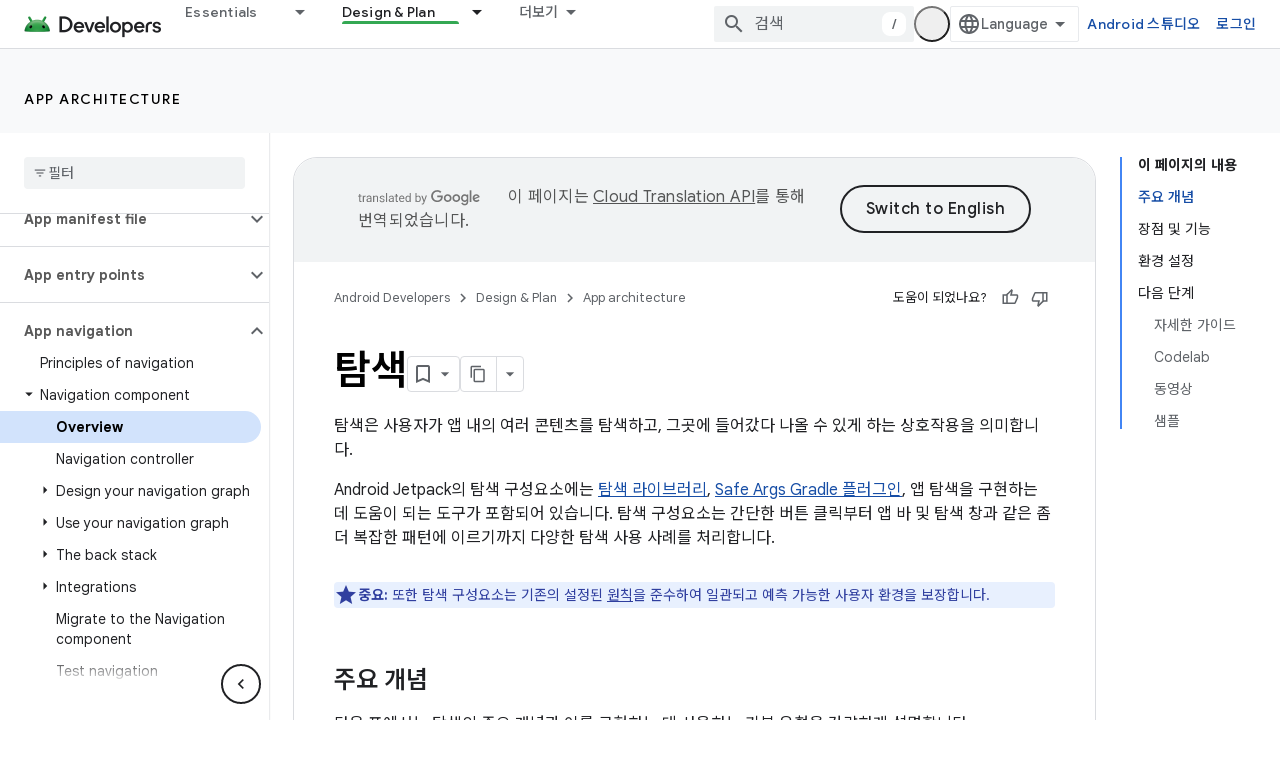

--- FILE ---
content_type: text/html; charset=utf-8
request_url: https://developer.android.com/guide/navigation?hl=ko
body_size: 37006
content:









<!doctype html>
<html 
      lang="ko-x-mtfrom-en"
      dir="ltr">
  <head>
    <meta name="google-signin-client-id" content="721724668570-nbkv1cfusk7kk4eni4pjvepaus73b13t.apps.googleusercontent.com"><meta name="google-signin-scope"
          content="profile email https://www.googleapis.com/auth/developerprofiles https://www.googleapis.com/auth/developerprofiles.award https://www.googleapis.com/auth/devprofiles.full_control.firstparty"><meta property="og:site_name" content="Android Developers">
    <meta property="og:type" content="website"><meta name="theme-color" content="#34a853"><meta charset="utf-8">
    <meta content="IE=Edge" http-equiv="X-UA-Compatible">
    <meta name="viewport" content="width=device-width, initial-scale=1">
    

    <link rel="manifest" href="/_pwa/android/manifest.json"
          crossorigin="use-credentials">
    <link rel="preconnect" href="//www.gstatic.com" crossorigin>
    <link rel="preconnect" href="//fonts.gstatic.com" crossorigin>
    <link rel="preconnect" href="//fonts.googleapis.com" crossorigin>
    <link rel="preconnect" href="//apis.google.com" crossorigin>
    <link rel="preconnect" href="//www.google-analytics.com" crossorigin><link rel="stylesheet" href="//fonts.googleapis.com/css?family=Google+Sans:400,500,600,700|Google+Sans+Text:400,400italic,500,500italic,600,600italic,700,700italic|Roboto+Mono:400,500,700&display=swap">
      <link rel="stylesheet"
            href="//fonts.googleapis.com/css2?family=Material+Icons&family=Material+Symbols+Outlined&display=block"><link rel="stylesheet" href="//fonts.googleapis.com/earlyaccess/notosanskr.css"><link rel="stylesheet" href="https://www.gstatic.com/devrel-devsite/prod/vc5f006f889cc1db1408e856ba3b3ed5c9ee7e9490e5b06b7170054e5ec4f4567/android/css/app.css">
      
        <link rel="stylesheet" href="https://www.gstatic.com/devrel-devsite/prod/vc5f006f889cc1db1408e856ba3b3ed5c9ee7e9490e5b06b7170054e5ec4f4567/android/css/dark-theme.css" disabled>
      <link rel="shortcut icon" href="https://www.gstatic.com/devrel-devsite/prod/vc5f006f889cc1db1408e856ba3b3ed5c9ee7e9490e5b06b7170054e5ec4f4567/android/images/favicon.svg">
    <link rel="apple-touch-icon" href="https://www.gstatic.com/devrel-devsite/prod/vc5f006f889cc1db1408e856ba3b3ed5c9ee7e9490e5b06b7170054e5ec4f4567/android/images/touchicon-180.png"><link rel="canonical" href="https://developer.android.com/guide/navigation?hl=ko"><link rel="search" type="application/opensearchdescription+xml"
            title="Android Developers" href="https://developer.android.com/s/opensearch.xml?hl=ko">
      <link rel="alternate" hreflang="en"
          href="https://developer.android.com/guide/navigation" /><link rel="alternate" hreflang="x-default" href="https://developer.android.com/guide/navigation" /><link rel="alternate" hreflang="ar"
          href="https://developer.android.com/guide/navigation?hl=ar" /><link rel="alternate" hreflang="bn"
          href="https://developer.android.com/guide/navigation?hl=bn" /><link rel="alternate" hreflang="zh-Hans"
          href="https://developer.android.com/guide/navigation?hl=zh-cn" /><link rel="alternate" hreflang="zh-Hant"
          href="https://developer.android.com/guide/navigation?hl=zh-tw" /><link rel="alternate" hreflang="fa"
          href="https://developer.android.com/guide/navigation?hl=fa" /><link rel="alternate" hreflang="fr"
          href="https://developer.android.com/guide/navigation?hl=fr" /><link rel="alternate" hreflang="de"
          href="https://developer.android.com/guide/navigation?hl=de" /><link rel="alternate" hreflang="he"
          href="https://developer.android.com/guide/navigation?hl=he" /><link rel="alternate" hreflang="hi"
          href="https://developer.android.com/guide/navigation?hl=hi" /><link rel="alternate" hreflang="id"
          href="https://developer.android.com/guide/navigation?hl=id" /><link rel="alternate" hreflang="it"
          href="https://developer.android.com/guide/navigation?hl=it" /><link rel="alternate" hreflang="ja"
          href="https://developer.android.com/guide/navigation?hl=ja" /><link rel="alternate" hreflang="ko"
          href="https://developer.android.com/guide/navigation?hl=ko" /><link rel="alternate" hreflang="pl"
          href="https://developer.android.com/guide/navigation?hl=pl" /><link rel="alternate" hreflang="pt-BR"
          href="https://developer.android.com/guide/navigation?hl=pt-br" /><link rel="alternate" hreflang="ru"
          href="https://developer.android.com/guide/navigation?hl=ru" /><link rel="alternate" hreflang="es-419"
          href="https://developer.android.com/guide/navigation?hl=es-419" /><link rel="alternate" hreflang="th"
          href="https://developer.android.com/guide/navigation?hl=th" /><link rel="alternate" hreflang="tr"
          href="https://developer.android.com/guide/navigation?hl=tr" /><link rel="alternate" hreflang="vi"
          href="https://developer.android.com/guide/navigation?hl=vi" /><title>탐색 &nbsp;|&nbsp; App architecture &nbsp;|&nbsp; Android Developers</title>

<meta property="og:title" content="탐색 &nbsp;|&nbsp; App architecture &nbsp;|&nbsp; Android Developers"><meta name="description" content="Android Jetpack의 탐색 구성요소를 사용하여 앱에서 탐색 구현">
  <meta property="og:description" content="Android Jetpack의 탐색 구성요소를 사용하여 앱에서 탐색 구현"><meta property="og:url" content="https://developer.android.com/guide/navigation?hl=ko"><meta property="og:image" content="https://developer.android.com/static/images/social/android-developers.png?hl=ko">
  <meta property="og:image:width" content="1200">
  <meta property="og:image:height" content="675"><meta property="og:locale" content="ko"><meta name="twitter:card" content="summary_large_image"><script type="application/ld+json">
  {
    "@context": "https://schema.org",
    "@type": "Article",
    
    "headline": "탐색"
  }
</script><script type="application/ld+json">
  {
    "@context": "https://schema.org",
    "@type": "BreadcrumbList",
    "itemListElement": [{
      "@type": "ListItem",
      "position": 1,
      "name": "App architecture",
      "item": "https://developer.android.com/topic/architecture/intro"
    },{
      "@type": "ListItem",
      "position": 2,
      "name": "탐색",
      "item": "https://developer.android.com/guide/navigation"
    }]
  }
  </script><link rel="alternate machine-translated-from" hreflang="en"
        href="https://developer.android.com/guide/navigation?hl=en">
  

  

  

  

  


    
      <link rel="stylesheet" href="/extras.css"></head>
  <body class="color-scheme--light"
        template="page"
        theme="android-theme"
        type="article"
        
        appearance
        
        layout="docs"
        
        
        
        
        
        display-toc
        pending>
  
    <devsite-progress type="indeterminate" id="app-progress"></devsite-progress>
  
  
    <a href="#main-content" class="skip-link button">
      
      기본 콘텐츠로 건너뛰기
    </a>
    <section class="devsite-wrapper">
      <devsite-cookie-notification-bar></devsite-cookie-notification-bar><devsite-header role="banner">
  
    





















<div class="devsite-header--inner" data-nosnippet>
  <div class="devsite-top-logo-row-wrapper-wrapper">
    <div class="devsite-top-logo-row-wrapper">
      <div class="devsite-top-logo-row">
        <button type="button" id="devsite-hamburger-menu"
          class="devsite-header-icon-button button-flat material-icons gc-analytics-event"
          data-category="Site-Wide Custom Events"
          data-label="Navigation menu button"
          visually-hidden
          aria-label="메뉴 열기">
        </button>
        
<div class="devsite-product-name-wrapper">

  <a href="/" class="devsite-site-logo-link gc-analytics-event"
   data-category="Site-Wide Custom Events" data-label="Site logo" track-type="globalNav"
   track-name="androidDevelopers" track-metadata-position="nav"
   track-metadata-eventDetail="nav">
  
  <picture>
    
    <source srcset="https://www.gstatic.com/devrel-devsite/prod/vc5f006f889cc1db1408e856ba3b3ed5c9ee7e9490e5b06b7170054e5ec4f4567/android/images/lockup-dark-theme.png"
            media="(prefers-color-scheme: dark)"
            class="devsite-dark-theme">
    
    <img src="https://www.gstatic.com/devrel-devsite/prod/vc5f006f889cc1db1408e856ba3b3ed5c9ee7e9490e5b06b7170054e5ec4f4567/android/images/lockup.png" class="devsite-site-logo" alt="Android Developers">
  </picture>
  
</a>



  
  
  <span class="devsite-product-name">
    <ul class="devsite-breadcrumb-list"
  >
  
  <li class="devsite-breadcrumb-item
             ">
    
    
    
      
      
    
  </li>
  
</ul>
  </span>

</div>
        <div class="devsite-top-logo-row-middle">
          <div class="devsite-header-upper-tabs">
            
              
              
  <devsite-tabs class="upper-tabs">

    <nav class="devsite-tabs-wrapper" aria-label="상단 탭">
      
        
          <tab class="devsite-dropdown
    devsite-dropdown-full
    
    
    ">
  
    <a href="https://developer.android.com/get-started?hl=ko"
    class="devsite-tabs-content gc-analytics-event android-dropdown-tab"
      track-metadata-eventdetail="https://developer.android.com/get-started?hl=ko"
    
       track-type="nav"
       track-metadata-position="nav - essentials"
       track-metadata-module="primary nav"
       
       
         
           data-category="Site-Wide Custom Events"
         
           data-label="Tab: Essentials"
         
           track-name="essentials"
         
       >
    Essentials
  
    </a>
    
      <button
         aria-haspopup="menu"
         aria-expanded="false"
         aria-label="드롭다운 메뉴: Essentials"
         track-type="nav"
         track-metadata-eventdetail="https://developer.android.com/get-started?hl=ko"
         track-metadata-position="nav - essentials"
         track-metadata-module="primary nav"
         
          
            data-category="Site-Wide Custom Events"
          
            data-label="Tab: Essentials"
          
            track-name="essentials"
          
        
         class="devsite-tabs-dropdown-toggle devsite-icon devsite-icon-arrow-drop-down"></button>
    
  
  <div class="devsite-tabs-dropdown" role="menu" aria-label="submenu" hidden>
    
    <div class="devsite-tabs-dropdown-content">
      
        <div class="devsite-tabs-dropdown-column
                    android-dropdown android-dropdown-primary android-dropdown-ai">
          
            <ul class="devsite-tabs-dropdown-section
                       ">
              
                <li class="devsite-nav-title" role="heading" tooltip>Build AI experiences</li>
              
              
                <li class="devsite-nav-description">Build AI-powered Android apps with Gemini APIs and more.
</li>
              
              
                <li class="devsite-nav-item">
                  <a href="https://developer.android.com/ai?hl=ko"
                    
                     track-type="nav"
                     track-metadata-eventdetail="https://developer.android.com/ai?hl=ko"
                     track-metadata-position="nav - essentials"
                     track-metadata-module="tertiary nav"
                     
                       track-metadata-module_headline="build ai experiences"
                     
                     tooltip
                  
                    
                     class="button button-primary"
                    
                  >
                    
                    <div class="devsite-nav-item-title">
                      Get started
                    </div>
                    
                  </a>
                </li>
              
            </ul>
          
        </div>
      
        <div class="devsite-tabs-dropdown-column
                    android-dropdown">
          
            <ul class="devsite-tabs-dropdown-section
                       android-dropdown-section-icon android-dropdown-section-icon-launch">
              
                <li class="devsite-nav-title" role="heading" tooltip>Get started</li>
              
              
                <li class="devsite-nav-description">Start by creating your first app. Go deeper with our training courses or explore app development on your own.
</li>
              
              
                <li class="devsite-nav-item">
                  <a href="https://developer.android.com/get-started/overview?hl=ko"
                    
                     track-type="nav"
                     track-metadata-eventdetail="https://developer.android.com/get-started/overview?hl=ko"
                     track-metadata-position="nav - essentials"
                     track-metadata-module="tertiary nav"
                     
                       track-metadata-module_headline="get started"
                     
                     tooltip
                  >
                    
                    <div class="devsite-nav-item-title">
                      Hello world
                    </div>
                    
                  </a>
                </li>
              
                <li class="devsite-nav-item">
                  <a href="https://developer.android.com/courses?hl=ko"
                    
                     track-type="nav"
                     track-metadata-eventdetail="https://developer.android.com/courses?hl=ko"
                     track-metadata-position="nav - essentials"
                     track-metadata-module="tertiary nav"
                     
                       track-metadata-module_headline="get started"
                     
                     tooltip
                  >
                    
                    <div class="devsite-nav-item-title">
                      Training courses
                    </div>
                    
                  </a>
                </li>
              
                <li class="devsite-nav-item">
                  <a href="https://developer.android.com/get-started/codelabs?hl=ko"
                    
                     track-type="nav"
                     track-metadata-eventdetail="https://developer.android.com/get-started/codelabs?hl=ko"
                     track-metadata-position="nav - essentials"
                     track-metadata-module="tertiary nav"
                     
                       track-metadata-module_headline="get started"
                     
                     tooltip
                  >
                    
                    <div class="devsite-nav-item-title">
                      Tutorials
                    </div>
                    
                  </a>
                </li>
              
                <li class="devsite-nav-item">
                  <a href="https://developer.android.com/develop/ui/compose/adopt?hl=ko"
                    
                     track-type="nav"
                     track-metadata-eventdetail="https://developer.android.com/develop/ui/compose/adopt?hl=ko"
                     track-metadata-position="nav - essentials"
                     track-metadata-module="tertiary nav"
                     
                       track-metadata-module_headline="get started"
                     
                     tooltip
                  >
                    
                    <div class="devsite-nav-item-title">
                      Compose for teams
                    </div>
                    
                  </a>
                </li>
              
                <li class="devsite-nav-item">
                  <a href="https://developer.android.com/kotlin?hl=ko"
                    
                     track-type="nav"
                     track-metadata-eventdetail="https://developer.android.com/kotlin?hl=ko"
                     track-metadata-position="nav - essentials"
                     track-metadata-module="tertiary nav"
                     
                       track-metadata-module_headline="get started"
                     
                     tooltip
                  >
                    
                    <div class="devsite-nav-item-title">
                      Kotlin for Android
                    </div>
                    
                  </a>
                </li>
              
                <li class="devsite-nav-item">
                  <a href="https://play.google.com/console/about/guides/play-commerce/?hl=ko"
                    
                     track-type="nav"
                     track-metadata-eventdetail="https://play.google.com/console/about/guides/play-commerce/?hl=ko"
                     track-metadata-position="nav - essentials"
                     track-metadata-module="tertiary nav"
                     
                       track-metadata-module_headline="get started"
                     
                     tooltip
                  >
                    
                    <div class="devsite-nav-item-title">
                      Monetization with Play ↗️
                    </div>
                    
                  </a>
                </li>
              
                <li class="devsite-nav-item">
                  <a href="https://developer.android.com/developer-verification?hl=ko"
                    
                     track-type="nav"
                     track-metadata-eventdetail="https://developer.android.com/developer-verification?hl=ko"
                     track-metadata-position="nav - essentials"
                     track-metadata-module="tertiary nav"
                     
                       track-metadata-module_headline="get started"
                     
                     tooltip
                  >
                    
                    <div class="devsite-nav-item-title">
                      Android Developer Verification
                    </div>
                    
                  </a>
                </li>
              
            </ul>
          
        </div>
      
        <div class="devsite-tabs-dropdown-column
                    android-dropdown">
          
            <ul class="devsite-tabs-dropdown-section
                       android-dropdown-section-icon android-dropdown-section-icon-multiple-screens">
              
                <li class="devsite-nav-title" role="heading" tooltip>Extend by device</li>
              
              
                <li class="devsite-nav-description">Build apps that give your users seamless experiences from phones to tablets, watches, headsets, and more.
</li>
              
              
                <li class="devsite-nav-item">
                  <a href="https://developer.android.com/adaptive-apps?hl=ko"
                    
                     track-type="nav"
                     track-metadata-eventdetail="https://developer.android.com/adaptive-apps?hl=ko"
                     track-metadata-position="nav - essentials"
                     track-metadata-module="tertiary nav"
                     
                       track-metadata-module_headline="extend by device"
                     
                     tooltip
                  >
                    
                    <div class="devsite-nav-item-title">
                      Adaptive apps
                    </div>
                    
                  </a>
                </li>
              
                <li class="devsite-nav-item">
                  <a href="https://developer.android.com/xr?hl=ko"
                    
                     track-type="nav"
                     track-metadata-eventdetail="https://developer.android.com/xr?hl=ko"
                     track-metadata-position="nav - essentials"
                     track-metadata-module="tertiary nav"
                     
                       track-metadata-module_headline="extend by device"
                     
                     tooltip
                  >
                    
                    <div class="devsite-nav-item-title">
                      Android XR
                    </div>
                    
                  </a>
                </li>
              
                <li class="devsite-nav-item">
                  <a href="https://developer.android.com/wear?hl=ko"
                    
                     track-type="nav"
                     track-metadata-eventdetail="https://developer.android.com/wear?hl=ko"
                     track-metadata-position="nav - essentials"
                     track-metadata-module="tertiary nav"
                     
                       track-metadata-module_headline="extend by device"
                     
                     tooltip
                  >
                    
                    <div class="devsite-nav-item-title">
                      Wear OS
                    </div>
                    
                  </a>
                </li>
              
                <li class="devsite-nav-item">
                  <a href="https://developer.android.com/cars?hl=ko"
                    
                     track-type="nav"
                     track-metadata-eventdetail="https://developer.android.com/cars?hl=ko"
                     track-metadata-position="nav - essentials"
                     track-metadata-module="tertiary nav"
                     
                       track-metadata-module_headline="extend by device"
                     
                     tooltip
                  >
                    
                    <div class="devsite-nav-item-title">
                      Android for Cars
                    </div>
                    
                  </a>
                </li>
              
                <li class="devsite-nav-item">
                  <a href="https://developer.android.com/tv?hl=ko"
                    
                     track-type="nav"
                     track-metadata-eventdetail="https://developer.android.com/tv?hl=ko"
                     track-metadata-position="nav - essentials"
                     track-metadata-module="tertiary nav"
                     
                       track-metadata-module_headline="extend by device"
                     
                     tooltip
                  >
                    
                    <div class="devsite-nav-item-title">
                      Android TV
                    </div>
                    
                  </a>
                </li>
              
                <li class="devsite-nav-item">
                  <a href="https://developer.android.com/chrome-os?hl=ko"
                    
                     track-type="nav"
                     track-metadata-eventdetail="https://developer.android.com/chrome-os?hl=ko"
                     track-metadata-position="nav - essentials"
                     track-metadata-module="tertiary nav"
                     
                       track-metadata-module_headline="extend by device"
                     
                     tooltip
                  >
                    
                    <div class="devsite-nav-item-title">
                      ChromeOS
                    </div>
                    
                  </a>
                </li>
              
            </ul>
          
        </div>
      
        <div class="devsite-tabs-dropdown-column
                    android-dropdown">
          
            <ul class="devsite-tabs-dropdown-section
                       android-dropdown-section-icon android-dropdown-section-icon-platform">
              
                <li class="devsite-nav-title" role="heading" tooltip>Build by category</li>
              
              
                <li class="devsite-nav-description">Learn to build for your use case by following Google&#39;s prescriptive and opinionated guidance.
</li>
              
              
                <li class="devsite-nav-item">
                  <a href="https://developer.android.com/games?hl=ko"
                    
                     track-type="nav"
                     track-metadata-eventdetail="https://developer.android.com/games?hl=ko"
                     track-metadata-position="nav - essentials"
                     track-metadata-module="tertiary nav"
                     
                       track-metadata-module_headline="build by category"
                     
                     tooltip
                  >
                    
                    <div class="devsite-nav-item-title">
                      Games
                    </div>
                    
                  </a>
                </li>
              
                <li class="devsite-nav-item">
                  <a href="https://developer.android.com/media?hl=ko"
                    
                     track-type="nav"
                     track-metadata-eventdetail="https://developer.android.com/media?hl=ko"
                     track-metadata-position="nav - essentials"
                     track-metadata-module="tertiary nav"
                     
                       track-metadata-module_headline="build by category"
                     
                     tooltip
                  >
                    
                    <div class="devsite-nav-item-title">
                      Camera & media
                    </div>
                    
                  </a>
                </li>
              
                <li class="devsite-nav-item">
                  <a href="https://developer.android.com/social-and-messaging?hl=ko"
                    
                     track-type="nav"
                     track-metadata-eventdetail="https://developer.android.com/social-and-messaging?hl=ko"
                     track-metadata-position="nav - essentials"
                     track-metadata-module="tertiary nav"
                     
                       track-metadata-module_headline="build by category"
                     
                     tooltip
                  >
                    
                    <div class="devsite-nav-item-title">
                      Social & messaging
                    </div>
                    
                  </a>
                </li>
              
                <li class="devsite-nav-item">
                  <a href="https://developer.android.com/health-and-fitness?hl=ko"
                    
                     track-type="nav"
                     track-metadata-eventdetail="https://developer.android.com/health-and-fitness?hl=ko"
                     track-metadata-position="nav - essentials"
                     track-metadata-module="tertiary nav"
                     
                       track-metadata-module_headline="build by category"
                     
                     tooltip
                  >
                    
                    <div class="devsite-nav-item-title">
                      Health & fitness
                    </div>
                    
                  </a>
                </li>
              
                <li class="devsite-nav-item">
                  <a href="https://developer.android.com/productivity?hl=ko"
                    
                     track-type="nav"
                     track-metadata-eventdetail="https://developer.android.com/productivity?hl=ko"
                     track-metadata-position="nav - essentials"
                     track-metadata-module="tertiary nav"
                     
                       track-metadata-module_headline="build by category"
                     
                     tooltip
                  >
                    
                    <div class="devsite-nav-item-title">
                      Productivity
                    </div>
                    
                  </a>
                </li>
              
                <li class="devsite-nav-item">
                  <a href="https://developer.android.com/work/overview?hl=ko"
                    
                     track-type="nav"
                     track-metadata-eventdetail="https://developer.android.com/work/overview?hl=ko"
                     track-metadata-position="nav - essentials"
                     track-metadata-module="tertiary nav"
                     
                       track-metadata-module_headline="build by category"
                     
                     tooltip
                  >
                    
                    <div class="devsite-nav-item-title">
                      Enterprise apps
                    </div>
                    
                  </a>
                </li>
              
            </ul>
          
        </div>
      
        <div class="devsite-tabs-dropdown-column
                    android-dropdown">
          
            <ul class="devsite-tabs-dropdown-section
                       android-dropdown-section-icon android-dropdown-section-icon-stars">
              
                <li class="devsite-nav-title" role="heading" tooltip>Get the latest</li>
              
              
                <li class="devsite-nav-description">Stay in touch with the latest releases throughout the year, join our preview programs, and give us your feedback.
</li>
              
              
                <li class="devsite-nav-item">
                  <a href="https://developer.android.com/latest-updates?hl=ko"
                    
                     track-type="nav"
                     track-metadata-eventdetail="https://developer.android.com/latest-updates?hl=ko"
                     track-metadata-position="nav - essentials"
                     track-metadata-module="tertiary nav"
                     
                       track-metadata-module_headline="get the latest"
                     
                     tooltip
                  >
                    
                    <div class="devsite-nav-item-title">
                      Latest updates
                    </div>
                    
                  </a>
                </li>
              
                <li class="devsite-nav-item">
                  <a href="https://developer.android.com/latest-updates/experimental?hl=ko"
                    
                     track-type="nav"
                     track-metadata-eventdetail="https://developer.android.com/latest-updates/experimental?hl=ko"
                     track-metadata-position="nav - essentials"
                     track-metadata-module="tertiary nav"
                     
                       track-metadata-module_headline="get the latest"
                     
                     tooltip
                  >
                    
                    <div class="devsite-nav-item-title">
                      Experimental updates
                    </div>
                    
                  </a>
                </li>
              
                <li class="devsite-nav-item">
                  <a href="https://developer.android.com/studio/preview?hl=ko"
                    
                     track-type="nav"
                     track-metadata-eventdetail="https://developer.android.com/studio/preview?hl=ko"
                     track-metadata-position="nav - essentials"
                     track-metadata-module="tertiary nav"
                     
                       track-metadata-module_headline="get the latest"
                     
                     tooltip
                  >
                    
                    <div class="devsite-nav-item-title">
                      Android Studio preview
                    </div>
                    
                  </a>
                </li>
              
                <li class="devsite-nav-item">
                  <a href="https://developer.android.com/jetpack/androidx/versions?hl=ko"
                    
                     track-type="nav"
                     track-metadata-eventdetail="https://developer.android.com/jetpack/androidx/versions?hl=ko"
                     track-metadata-position="nav - essentials"
                     track-metadata-module="tertiary nav"
                     
                       track-metadata-module_headline="get the latest"
                     
                     tooltip
                  >
                    
                    <div class="devsite-nav-item-title">
                      Jetpack & Compose libraries
                    </div>
                    
                  </a>
                </li>
              
                <li class="devsite-nav-item">
                  <a href="https://developer.android.com/training/wearables/versions/latest?hl=ko"
                    
                     track-type="nav"
                     track-metadata-eventdetail="https://developer.android.com/training/wearables/versions/latest?hl=ko"
                     track-metadata-position="nav - essentials"
                     track-metadata-module="tertiary nav"
                     
                       track-metadata-module_headline="get the latest"
                     
                     tooltip
                  >
                    
                    <div class="devsite-nav-item-title">
                      Wear OS releases
                    </div>
                    
                  </a>
                </li>
              
                <li class="devsite-nav-item">
                  <a href="https://developer.android.com/design-for-safety/privacy-sandbox?hl=ko"
                    
                     track-type="nav"
                     track-metadata-eventdetail="https://developer.android.com/design-for-safety/privacy-sandbox?hl=ko"
                     track-metadata-position="nav - essentials"
                     track-metadata-module="tertiary nav"
                     
                       track-metadata-module_headline="get the latest"
                     
                     tooltip
                  >
                    
                    <div class="devsite-nav-item-title">
                      Privacy Sandbox ↗️
                    </div>
                    
                  </a>
                </li>
              
            </ul>
          
        </div>
      
    </div>
  </div>
</tab>
        
      
        
          <tab class="devsite-dropdown
    devsite-dropdown-full
    devsite-active
    
    ">
  
    <a href="https://developer.android.com/design?hl=ko"
    class="devsite-tabs-content gc-analytics-event android-dropdown-tab"
      track-metadata-eventdetail="https://developer.android.com/design?hl=ko"
    
       track-type="nav"
       track-metadata-position="nav - design &amp; plan"
       track-metadata-module="primary nav"
       aria-label="Design &amp; Plan, selected" 
       
         
           data-category="Site-Wide Custom Events"
         
           data-label="Tab: Design &amp; Plan"
         
           track-name="design &amp; plan"
         
       >
    Design &amp; Plan
  
    </a>
    
      <button
         aria-haspopup="menu"
         aria-expanded="false"
         aria-label="드롭다운 메뉴: Design &amp; Plan"
         track-type="nav"
         track-metadata-eventdetail="https://developer.android.com/design?hl=ko"
         track-metadata-position="nav - design &amp; plan"
         track-metadata-module="primary nav"
         
          
            data-category="Site-Wide Custom Events"
          
            data-label="Tab: Design &amp; Plan"
          
            track-name="design &amp; plan"
          
        
         class="devsite-tabs-dropdown-toggle devsite-icon devsite-icon-arrow-drop-down"></button>
    
  
  <div class="devsite-tabs-dropdown" role="menu" aria-label="submenu" hidden>
    
    <div class="devsite-tabs-dropdown-content">
      
        <div class="devsite-tabs-dropdown-column
                    android-dropdown android-dropdown-primary android-dropdown-mad">
          
            <ul class="devsite-tabs-dropdown-section
                       ">
              
                <li class="devsite-nav-title" role="heading" tooltip>Excellent Experiences</li>
              
              
                <li class="devsite-nav-description">Build the best experiences for your best users.
</li>
              
              
                <li class="devsite-nav-item">
                  <a href="https://developer.android.com/quality/excellent?hl=ko"
                    
                     track-type="nav"
                     track-metadata-eventdetail="https://developer.android.com/quality/excellent?hl=ko"
                     track-metadata-position="nav - design &amp; plan"
                     track-metadata-module="tertiary nav"
                     
                       track-metadata-module_headline="excellent experiences"
                     
                     tooltip
                  
                    
                     class="button button-primary"
                    
                  >
                    
                    <div class="devsite-nav-item-title">
                      Learn more
                    </div>
                    
                  </a>
                </li>
              
            </ul>
          
        </div>
      
        <div class="devsite-tabs-dropdown-column
                    android-dropdown">
          
            <ul class="devsite-tabs-dropdown-section
                       android-dropdown-section-icon android-dropdown-section-icon-layout">
              
                <li class="devsite-nav-title" role="heading" tooltip>UI Design</li>
              
              
                <li class="devsite-nav-description">Design a beautiful user interface using Android best practices.</li>
              
              
                <li class="devsite-nav-item">
                  <a href="https://developer.android.com/design/ui?hl=ko"
                    
                     track-type="nav"
                     track-metadata-eventdetail="https://developer.android.com/design/ui?hl=ko"
                     track-metadata-position="nav - design &amp; plan"
                     track-metadata-module="tertiary nav"
                     
                       track-metadata-module_headline="ui design"
                     
                     tooltip
                  >
                    
                    <div class="devsite-nav-item-title">
                      Design for Android
                    </div>
                    
                  </a>
                </li>
              
                <li class="devsite-nav-item">
                  <a href="https://developer.android.com/design/ui/mobile?hl=ko"
                    
                     track-type="nav"
                     track-metadata-eventdetail="https://developer.android.com/design/ui/mobile?hl=ko"
                     track-metadata-position="nav - design &amp; plan"
                     track-metadata-module="tertiary nav"
                     
                       track-metadata-module_headline="ui design"
                     
                     tooltip
                  >
                    
                    <div class="devsite-nav-item-title">
                      Mobile
                    </div>
                    
                  </a>
                </li>
              
                <li class="devsite-nav-item">
                  <a href="https://developer.android.com/design/ui/large-screens?hl=ko"
                    
                     track-type="nav"
                     track-metadata-eventdetail="https://developer.android.com/design/ui/large-screens?hl=ko"
                     track-metadata-position="nav - design &amp; plan"
                     track-metadata-module="tertiary nav"
                     
                       track-metadata-module_headline="ui design"
                     
                     tooltip
                  >
                    
                    <div class="devsite-nav-item-title">
                      Adaptive UI
                    </div>
                    
                  </a>
                </li>
              
                <li class="devsite-nav-item">
                  <a href="https://developer.android.com/design/ui/xr?hl=ko"
                    
                     track-type="nav"
                     track-metadata-eventdetail="https://developer.android.com/design/ui/xr?hl=ko"
                     track-metadata-position="nav - design &amp; plan"
                     track-metadata-module="tertiary nav"
                     
                       track-metadata-module_headline="ui design"
                     
                     tooltip
                  >
                    
                    <div class="devsite-nav-item-title">
                      XR Headsets & XR Glasses
                    </div>
                    
                  </a>
                </li>
              
                <li class="devsite-nav-item">
                  <a href="https://developer.android.com/design/ui/ai-glasses?hl=ko"
                    
                     track-type="nav"
                     track-metadata-eventdetail="https://developer.android.com/design/ui/ai-glasses?hl=ko"
                     track-metadata-position="nav - design &amp; plan"
                     track-metadata-module="tertiary nav"
                     
                       track-metadata-module_headline="ui design"
                     
                     tooltip
                  >
                    
                    <div class="devsite-nav-item-title">
                      AI Glasses
                    </div>
                    
                  </a>
                </li>
              
                <li class="devsite-nav-item">
                  <a href="https://developer.android.com/design/ui/widget?hl=ko"
                    
                     track-type="nav"
                     track-metadata-eventdetail="https://developer.android.com/design/ui/widget?hl=ko"
                     track-metadata-position="nav - design &amp; plan"
                     track-metadata-module="tertiary nav"
                     
                       track-metadata-module_headline="ui design"
                     
                     tooltip
                  >
                    
                    <div class="devsite-nav-item-title">
                      Widgets
                    </div>
                    
                  </a>
                </li>
              
                <li class="devsite-nav-item">
                  <a href="https://developer.android.com/design/ui/wear?hl=ko"
                    
                     track-type="nav"
                     track-metadata-eventdetail="https://developer.android.com/design/ui/wear?hl=ko"
                     track-metadata-position="nav - design &amp; plan"
                     track-metadata-module="tertiary nav"
                     
                       track-metadata-module_headline="ui design"
                     
                     tooltip
                  >
                    
                    <div class="devsite-nav-item-title">
                      Wear OS
                    </div>
                    
                  </a>
                </li>
              
                <li class="devsite-nav-item">
                  <a href="https://developer.android.com/design/ui/tv?hl=ko"
                    
                     track-type="nav"
                     track-metadata-eventdetail="https://developer.android.com/design/ui/tv?hl=ko"
                     track-metadata-position="nav - design &amp; plan"
                     track-metadata-module="tertiary nav"
                     
                       track-metadata-module_headline="ui design"
                     
                     tooltip
                  >
                    
                    <div class="devsite-nav-item-title">
                      Android TV
                    </div>
                    
                  </a>
                </li>
              
                <li class="devsite-nav-item">
                  <a href="https://developer.android.com/design/ui/cars?hl=ko"
                    
                     track-type="nav"
                     track-metadata-eventdetail="https://developer.android.com/design/ui/cars?hl=ko"
                     track-metadata-position="nav - design &amp; plan"
                     track-metadata-module="tertiary nav"
                     
                       track-metadata-module_headline="ui design"
                     
                     tooltip
                  >
                    
                    <div class="devsite-nav-item-title">
                      Android for Cars
                    </div>
                    
                  </a>
                </li>
              
            </ul>
          
        </div>
      
        <div class="devsite-tabs-dropdown-column
                    android-dropdown">
          
            <ul class="devsite-tabs-dropdown-section
                       android-dropdown-section-icon android-dropdown-section-icon-design">
              
                <li class="devsite-nav-title" role="heading" tooltip>Architecture</li>
              
              
                <li class="devsite-nav-description">Design robust, testable, and maintainable app logic and services.</li>
              
              
                <li class="devsite-nav-item">
                  <a href="https://developer.android.com/topic/architecture/intro?hl=ko"
                    
                     track-type="nav"
                     track-metadata-eventdetail="https://developer.android.com/topic/architecture/intro?hl=ko"
                     track-metadata-position="nav - design &amp; plan"
                     track-metadata-module="tertiary nav"
                     
                       track-metadata-module_headline="architecture"
                     
                     tooltip
                  >
                    
                    <div class="devsite-nav-item-title">
                      Introduction
                    </div>
                    
                  </a>
                </li>
              
                <li class="devsite-nav-item">
                  <a href="https://developer.android.com/topic/libraries/view-binding?hl=ko"
                    
                     track-type="nav"
                     track-metadata-eventdetail="https://developer.android.com/topic/libraries/view-binding?hl=ko"
                     track-metadata-position="nav - design &amp; plan"
                     track-metadata-module="tertiary nav"
                     
                       track-metadata-module_headline="architecture"
                     
                     tooltip
                  >
                    
                    <div class="devsite-nav-item-title">
                      Libraries
                    </div>
                    
                  </a>
                </li>
              
                <li class="devsite-nav-item">
                  <a href="https://developer.android.com/guide/navigation/navigation-principles?hl=ko"
                    
                     track-type="nav"
                     track-metadata-eventdetail="https://developer.android.com/guide/navigation/navigation-principles?hl=ko"
                     track-metadata-position="nav - design &amp; plan"
                     track-metadata-module="tertiary nav"
                     
                       track-metadata-module_headline="architecture"
                     
                     tooltip
                  >
                    
                    <div class="devsite-nav-item-title">
                      Navigation
                    </div>
                    
                  </a>
                </li>
              
                <li class="devsite-nav-item">
                  <a href="https://developer.android.com/topic/modularization?hl=ko"
                    
                     track-type="nav"
                     track-metadata-eventdetail="https://developer.android.com/topic/modularization?hl=ko"
                     track-metadata-position="nav - design &amp; plan"
                     track-metadata-module="tertiary nav"
                     
                       track-metadata-module_headline="architecture"
                     
                     tooltip
                  >
                    
                    <div class="devsite-nav-item-title">
                      Modularization
                    </div>
                    
                  </a>
                </li>
              
                <li class="devsite-nav-item">
                  <a href="https://developer.android.com/training/testing/fundamentals?hl=ko"
                    
                     track-type="nav"
                     track-metadata-eventdetail="https://developer.android.com/training/testing/fundamentals?hl=ko"
                     track-metadata-position="nav - design &amp; plan"
                     track-metadata-module="tertiary nav"
                     
                       track-metadata-module_headline="architecture"
                     
                     tooltip
                  >
                    
                    <div class="devsite-nav-item-title">
                      Testing
                    </div>
                    
                  </a>
                </li>
              
                <li class="devsite-nav-item">
                  <a href="https://developer.android.com/kotlin/multiplatform?hl=ko"
                    
                     track-type="nav"
                     track-metadata-eventdetail="https://developer.android.com/kotlin/multiplatform?hl=ko"
                     track-metadata-position="nav - design &amp; plan"
                     track-metadata-module="tertiary nav"
                     
                       track-metadata-module_headline="architecture"
                     
                     tooltip
                  >
                    
                    <div class="devsite-nav-item-title">
                      Kotlin Multiplatform
                    </div>
                    
                  </a>
                </li>
              
            </ul>
          
        </div>
      
        <div class="devsite-tabs-dropdown-column
                    android-dropdown">
          
            <ul class="devsite-tabs-dropdown-section
                       android-dropdown-section-icon android-dropdown-section-icon-vitals">
              
                <li class="devsite-nav-title" role="heading" tooltip>Quality</li>
              
              
                <li class="devsite-nav-description">Plan for app quality and align with Play store guidelines.</li>
              
              
                <li class="devsite-nav-item">
                  <a href="https://developer.android.com/quality?hl=ko"
                    
                     track-type="nav"
                     track-metadata-eventdetail="https://developer.android.com/quality?hl=ko"
                     track-metadata-position="nav - design &amp; plan"
                     track-metadata-module="tertiary nav"
                     
                       track-metadata-module_headline="quality"
                     
                     tooltip
                  >
                    
                    <div class="devsite-nav-item-title">
                      Overview
                    </div>
                    
                  </a>
                </li>
              
                <li class="devsite-nav-item">
                  <a href="https://developer.android.com/quality/core-value?hl=ko"
                    
                     track-type="nav"
                     track-metadata-eventdetail="https://developer.android.com/quality/core-value?hl=ko"
                     track-metadata-position="nav - design &amp; plan"
                     track-metadata-module="tertiary nav"
                     
                       track-metadata-module_headline="quality"
                     
                     tooltip
                  >
                    
                    <div class="devsite-nav-item-title">
                      Core value
                    </div>
                    
                  </a>
                </li>
              
                <li class="devsite-nav-item">
                  <a href="https://developer.android.com/quality/user-experience?hl=ko"
                    
                     track-type="nav"
                     track-metadata-eventdetail="https://developer.android.com/quality/user-experience?hl=ko"
                     track-metadata-position="nav - design &amp; plan"
                     track-metadata-module="tertiary nav"
                     
                       track-metadata-module_headline="quality"
                     
                     tooltip
                  >
                    
                    <div class="devsite-nav-item-title">
                      User experience
                    </div>
                    
                  </a>
                </li>
              
                <li class="devsite-nav-item">
                  <a href="https://developer.android.com/guide/topics/ui/accessibility?hl=ko"
                    
                     track-type="nav"
                     track-metadata-eventdetail="https://developer.android.com/guide/topics/ui/accessibility?hl=ko"
                     track-metadata-position="nav - design &amp; plan"
                     track-metadata-module="tertiary nav"
                     
                       track-metadata-module_headline="quality"
                     
                     tooltip
                  >
                    
                    <div class="devsite-nav-item-title">
                      Accessibility
                    </div>
                    
                  </a>
                </li>
              
                <li class="devsite-nav-item">
                  <a href="https://developer.android.com/quality/technical?hl=ko"
                    
                     track-type="nav"
                     track-metadata-eventdetail="https://developer.android.com/quality/technical?hl=ko"
                     track-metadata-position="nav - design &amp; plan"
                     track-metadata-module="tertiary nav"
                     
                       track-metadata-module_headline="quality"
                     
                     tooltip
                  >
                    
                    <div class="devsite-nav-item-title">
                      Technical quality
                    </div>
                    
                  </a>
                </li>
              
                <li class="devsite-nav-item">
                  <a href="https://developer.android.com/quality/excellent?hl=ko"
                    
                     track-type="nav"
                     track-metadata-eventdetail="https://developer.android.com/quality/excellent?hl=ko"
                     track-metadata-position="nav - design &amp; plan"
                     track-metadata-module="tertiary nav"
                     
                       track-metadata-module_headline="quality"
                     
                     tooltip
                  >
                    
                    <div class="devsite-nav-item-title">
                      Excellent Experiences
                    </div>
                    
                  </a>
                </li>
              
            </ul>
          
        </div>
      
        <div class="devsite-tabs-dropdown-column
                    android-dropdown">
          
            <ul class="devsite-tabs-dropdown-section
                       android-dropdown-section-icon android-dropdown-section-icon-security-2">
              
                <li class="devsite-nav-title" role="heading" tooltip>Security</li>
              
              
                <li class="devsite-nav-description">Safeguard users against threats and ensure a secure Android experience.</li>
              
              
                <li class="devsite-nav-item">
                  <a href="https://developer.android.com/security?hl=ko"
                    
                     track-type="nav"
                     track-metadata-eventdetail="https://developer.android.com/security?hl=ko"
                     track-metadata-position="nav - design &amp; plan"
                     track-metadata-module="tertiary nav"
                     
                       track-metadata-module_headline="security"
                     
                     tooltip
                  >
                    
                    <div class="devsite-nav-item-title">
                      Overview
                    </div>
                    
                  </a>
                </li>
              
                <li class="devsite-nav-item">
                  <a href="https://developer.android.com/privacy?hl=ko"
                    
                     track-type="nav"
                     track-metadata-eventdetail="https://developer.android.com/privacy?hl=ko"
                     track-metadata-position="nav - design &amp; plan"
                     track-metadata-module="tertiary nav"
                     
                       track-metadata-module_headline="security"
                     
                     tooltip
                  >
                    
                    <div class="devsite-nav-item-title">
                      Privacy
                    </div>
                    
                  </a>
                </li>
              
                <li class="devsite-nav-item">
                  <a href="https://developer.android.com/privacy?hl=ko#app-permissions"
                    
                     track-type="nav"
                     track-metadata-eventdetail="https://developer.android.com/privacy?hl=ko#app-permissions"
                     track-metadata-position="nav - design &amp; plan"
                     track-metadata-module="tertiary nav"
                     
                       track-metadata-module_headline="security"
                     
                     tooltip
                  >
                    
                    <div class="devsite-nav-item-title">
                      Permissions
                    </div>
                    
                  </a>
                </li>
              
                <li class="devsite-nav-item">
                  <a href="https://developer.android.com/identity?hl=ko"
                    
                     track-type="nav"
                     track-metadata-eventdetail="https://developer.android.com/identity?hl=ko"
                     track-metadata-position="nav - design &amp; plan"
                     track-metadata-module="tertiary nav"
                     
                       track-metadata-module_headline="security"
                     
                     tooltip
                  >
                    
                    <div class="devsite-nav-item-title">
                      Identity
                    </div>
                    
                  </a>
                </li>
              
                <li class="devsite-nav-item">
                  <a href="https://developer.android.com/security/fraud-prevention?hl=ko"
                    
                     track-type="nav"
                     track-metadata-eventdetail="https://developer.android.com/security/fraud-prevention?hl=ko"
                     track-metadata-position="nav - design &amp; plan"
                     track-metadata-module="tertiary nav"
                     
                       track-metadata-module_headline="security"
                     
                     tooltip
                  >
                    
                    <div class="devsite-nav-item-title">
                      Fraud prevention
                    </div>
                    
                  </a>
                </li>
              
            </ul>
          
        </div>
      
    </div>
  </div>
</tab>
        
      
        
          <tab class="devsite-dropdown
    devsite-dropdown-full
    
    
    ">
  
    <a href="https://developer.android.com/develop?hl=ko"
    class="devsite-tabs-content gc-analytics-event android-dropdown-tab"
      track-metadata-eventdetail="https://developer.android.com/develop?hl=ko"
    
       track-type="nav"
       track-metadata-position="nav - develop"
       track-metadata-module="primary nav"
       
       
         
           data-category="Site-Wide Custom Events"
         
           data-label="Tab: Develop"
         
           track-name="develop"
         
       >
    Develop
  
    </a>
    
      <button
         aria-haspopup="menu"
         aria-expanded="false"
         aria-label="드롭다운 메뉴: Develop"
         track-type="nav"
         track-metadata-eventdetail="https://developer.android.com/develop?hl=ko"
         track-metadata-position="nav - develop"
         track-metadata-module="primary nav"
         
          
            data-category="Site-Wide Custom Events"
          
            data-label="Tab: Develop"
          
            track-name="develop"
          
        
         class="devsite-tabs-dropdown-toggle devsite-icon devsite-icon-arrow-drop-down"></button>
    
  
  <div class="devsite-tabs-dropdown" role="menu" aria-label="submenu" hidden>
    
    <div class="devsite-tabs-dropdown-content">
      
        <div class="devsite-tabs-dropdown-column
                    android-dropdown android-dropdown-primary android-dropdown-studio">
          
            <ul class="devsite-tabs-dropdown-section
                       ">
              
                <li class="devsite-nav-title" role="heading" tooltip>Gemini in Android Studio</li>
              
              
                <li class="devsite-nav-description">Your AI development companion for Android development.
</li>
              
              
                <li class="devsite-nav-item">
                  <a href="https://developer.android.com/gemini-in-android?hl=ko"
                    
                     track-type="nav"
                     track-metadata-eventdetail="https://developer.android.com/gemini-in-android?hl=ko"
                     track-metadata-position="nav - develop"
                     track-metadata-module="tertiary nav"
                     
                       track-metadata-module_headline="gemini in android studio"
                     
                     tooltip
                  
                    
                     class="button button-primary"
                    
                  >
                    
                    <div class="devsite-nav-item-title">
                      Learn more
                    </div>
                    
                  </a>
                </li>
              
                <li class="devsite-nav-item">
                  <a href="https://developer.android.com/studio?hl=ko"
                    
                     track-type="nav"
                     track-metadata-eventdetail="https://developer.android.com/studio?hl=ko"
                     track-metadata-position="nav - develop"
                     track-metadata-module="tertiary nav"
                     
                       track-metadata-module_headline="gemini in android studio"
                     
                     tooltip
                  
                    
                     class="button button-white"
                    
                  >
                    
                    <div class="devsite-nav-item-title">
                      Get Android Studio
                    </div>
                    
                  </a>
                </li>
              
            </ul>
          
        </div>
      
        <div class="devsite-tabs-dropdown-column
                    android-dropdown">
          
            <ul class="devsite-tabs-dropdown-section
                       android-dropdown-section-icon android-dropdown-section-icon-flag">
              
                <li class="devsite-nav-title" role="heading" tooltip>Core areas</li>
              
              
                <li class="devsite-nav-description">Get the samples and docs for the features you need.</li>
              
              
                <li class="devsite-nav-item">
                  <a href="https://developer.android.com/samples?hl=ko"
                    
                     track-type="nav"
                     track-metadata-eventdetail="https://developer.android.com/samples?hl=ko"
                     track-metadata-position="nav - develop"
                     track-metadata-module="tertiary nav"
                     
                       track-metadata-module_headline="core areas"
                     
                     tooltip
                  >
                    
                    <div class="devsite-nav-item-title">
                      Samples
                    </div>
                    
                  </a>
                </li>
              
                <li class="devsite-nav-item">
                  <a href="https://developer.android.com/develop/ui?hl=ko"
                    
                     track-type="nav"
                     track-metadata-eventdetail="https://developer.android.com/develop/ui?hl=ko"
                     track-metadata-position="nav - develop"
                     track-metadata-module="tertiary nav"
                     
                       track-metadata-module_headline="core areas"
                     
                     tooltip
                  >
                    
                    <div class="devsite-nav-item-title">
                      User interfaces
                    </div>
                    
                  </a>
                </li>
              
                <li class="devsite-nav-item">
                  <a href="https://developer.android.com/develop/background-work?hl=ko"
                    
                     track-type="nav"
                     track-metadata-eventdetail="https://developer.android.com/develop/background-work?hl=ko"
                     track-metadata-position="nav - develop"
                     track-metadata-module="tertiary nav"
                     
                       track-metadata-module_headline="core areas"
                     
                     tooltip
                  >
                    
                    <div class="devsite-nav-item-title">
                      Background work
                    </div>
                    
                  </a>
                </li>
              
                <li class="devsite-nav-item">
                  <a href="https://developer.android.com/guide/topics/data?hl=ko"
                    
                     track-type="nav"
                     track-metadata-eventdetail="https://developer.android.com/guide/topics/data?hl=ko"
                     track-metadata-position="nav - develop"
                     track-metadata-module="tertiary nav"
                     
                       track-metadata-module_headline="core areas"
                     
                     tooltip
                  >
                    
                    <div class="devsite-nav-item-title">
                      Data and files
                    </div>
                    
                  </a>
                </li>
              
                <li class="devsite-nav-item">
                  <a href="https://developer.android.com/develop/connectivity?hl=ko"
                    
                     track-type="nav"
                     track-metadata-eventdetail="https://developer.android.com/develop/connectivity?hl=ko"
                     track-metadata-position="nav - develop"
                     track-metadata-module="tertiary nav"
                     
                       track-metadata-module_headline="core areas"
                     
                     tooltip
                  >
                    
                    <div class="devsite-nav-item-title">
                      Connectivity
                    </div>
                    
                  </a>
                </li>
              
                <li class="devsite-nav-item">
                  <a href="https://developer.android.com/develop?hl=ko#core-areas"
                    
                     track-type="nav"
                     track-metadata-eventdetail="https://developer.android.com/develop?hl=ko#core-areas"
                     track-metadata-position="nav - develop"
                     track-metadata-module="tertiary nav"
                     
                       track-metadata-module_headline="core areas"
                     
                     tooltip
                  >
                    
                    <div class="devsite-nav-item-title">
                      All core areas ⤵️
                    </div>
                    
                  </a>
                </li>
              
            </ul>
          
        </div>
      
        <div class="devsite-tabs-dropdown-column
                    android-dropdown">
          
            <ul class="devsite-tabs-dropdown-section
                       android-dropdown-section-icon android-dropdown-section-icon-tools-2">
              
                <li class="devsite-nav-title" role="heading" tooltip>Tools and workflow</li>
              
              
                <li class="devsite-nav-description">Use the IDE to write and build your app, or create your own pipeline.</li>
              
              
                <li class="devsite-nav-item">
                  <a href="https://developer.android.com/studio/write?hl=ko"
                    
                     track-type="nav"
                     track-metadata-eventdetail="https://developer.android.com/studio/write?hl=ko"
                     track-metadata-position="nav - develop"
                     track-metadata-module="tertiary nav"
                     
                       track-metadata-module_headline="tools and workflow"
                     
                     tooltip
                  >
                    
                    <div class="devsite-nav-item-title">
                      Write and debug code
                    </div>
                    
                  </a>
                </li>
              
                <li class="devsite-nav-item">
                  <a href="https://developer.android.com/build/gradle-build-overview?hl=ko"
                    
                     track-type="nav"
                     track-metadata-eventdetail="https://developer.android.com/build/gradle-build-overview?hl=ko"
                     track-metadata-position="nav - develop"
                     track-metadata-module="tertiary nav"
                     
                       track-metadata-module_headline="tools and workflow"
                     
                     tooltip
                  >
                    
                    <div class="devsite-nav-item-title">
                      Build projects
                    </div>
                    
                  </a>
                </li>
              
                <li class="devsite-nav-item">
                  <a href="https://developer.android.com/training/testing?hl=ko"
                    
                     track-type="nav"
                     track-metadata-eventdetail="https://developer.android.com/training/testing?hl=ko"
                     track-metadata-position="nav - develop"
                     track-metadata-module="tertiary nav"
                     
                       track-metadata-module_headline="tools and workflow"
                     
                     tooltip
                  >
                    
                    <div class="devsite-nav-item-title">
                      Test your app
                    </div>
                    
                  </a>
                </li>
              
                <li class="devsite-nav-item">
                  <a href="https://developer.android.com/topic/performance/overview?hl=ko"
                    
                     track-type="nav"
                     track-metadata-eventdetail="https://developer.android.com/topic/performance/overview?hl=ko"
                     track-metadata-position="nav - develop"
                     track-metadata-module="tertiary nav"
                     
                       track-metadata-module_headline="tools and workflow"
                     
                     tooltip
                  >
                    
                    <div class="devsite-nav-item-title">
                      Performance
                    </div>
                    
                  </a>
                </li>
              
                <li class="devsite-nav-item">
                  <a href="https://developer.android.com/tools?hl=ko"
                    
                     track-type="nav"
                     track-metadata-eventdetail="https://developer.android.com/tools?hl=ko"
                     track-metadata-position="nav - develop"
                     track-metadata-module="tertiary nav"
                     
                       track-metadata-module_headline="tools and workflow"
                     
                     tooltip
                  >
                    
                    <div class="devsite-nav-item-title">
                      Command-line tools
                    </div>
                    
                  </a>
                </li>
              
                <li class="devsite-nav-item">
                  <a href="https://developer.android.com/reference/tools/gradle-api?hl=ko"
                    
                     track-type="nav"
                     track-metadata-eventdetail="https://developer.android.com/reference/tools/gradle-api?hl=ko"
                     track-metadata-position="nav - develop"
                     track-metadata-module="tertiary nav"
                     
                       track-metadata-module_headline="tools and workflow"
                     
                     tooltip
                  >
                    
                    <div class="devsite-nav-item-title">
                      Gradle plugin API
                    </div>
                    
                  </a>
                </li>
              
            </ul>
          
        </div>
      
        <div class="devsite-tabs-dropdown-column
                    android-dropdown">
          
            <ul class="devsite-tabs-dropdown-section
                       android-dropdown-section-icon android-dropdown-section-icon-multiple-screens">
              
                <li class="devsite-nav-title" role="heading" tooltip>Device tech</li>
              
              
                <li class="devsite-nav-description">Write code for form factors. Connect devices and share data.</li>
              
              
                <li class="devsite-nav-item">
                  <a href="https://developer.android.com/guide/topics/large-screens/get-started-with-large-screens?hl=ko"
                    
                     track-type="nav"
                     track-metadata-eventdetail="https://developer.android.com/guide/topics/large-screens/get-started-with-large-screens?hl=ko"
                     track-metadata-position="nav - develop"
                     track-metadata-module="tertiary nav"
                     
                       track-metadata-module_headline="device tech"
                     
                     tooltip
                  >
                    
                    <div class="devsite-nav-item-title">
                      Adaptive UI
                    </div>
                    
                  </a>
                </li>
              
                <li class="devsite-nav-item">
                  <a href="https://developer.android.com/training/wearables?hl=ko"
                    
                     track-type="nav"
                     track-metadata-eventdetail="https://developer.android.com/training/wearables?hl=ko"
                     track-metadata-position="nav - develop"
                     track-metadata-module="tertiary nav"
                     
                       track-metadata-module_headline="device tech"
                     
                     tooltip
                  >
                    
                    <div class="devsite-nav-item-title">
                      Wear OS
                    </div>
                    
                  </a>
                </li>
              
                <li class="devsite-nav-item">
                  <a href="https://developer.android.com/develop/xr?hl=ko"
                    
                     track-type="nav"
                     track-metadata-eventdetail="https://developer.android.com/develop/xr?hl=ko"
                     track-metadata-position="nav - develop"
                     track-metadata-module="tertiary nav"
                     
                       track-metadata-module_headline="device tech"
                     
                     tooltip
                  >
                    
                    <div class="devsite-nav-item-title">
                      Android XR
                    </div>
                    
                  </a>
                </li>
              
                <li class="devsite-nav-item">
                  <a href="https://developer.android.com/health-and-fitness/guides?hl=ko"
                    
                     track-type="nav"
                     track-metadata-eventdetail="https://developer.android.com/health-and-fitness/guides?hl=ko"
                     track-metadata-position="nav - develop"
                     track-metadata-module="tertiary nav"
                     
                       track-metadata-module_headline="device tech"
                     
                     tooltip
                  >
                    
                    <div class="devsite-nav-item-title">
                      Android Health
                    </div>
                    
                  </a>
                </li>
              
                <li class="devsite-nav-item">
                  <a href="https://developer.android.com/training/cars?hl=ko"
                    
                     track-type="nav"
                     track-metadata-eventdetail="https://developer.android.com/training/cars?hl=ko"
                     track-metadata-position="nav - develop"
                     track-metadata-module="tertiary nav"
                     
                       track-metadata-module_headline="device tech"
                     
                     tooltip
                  >
                    
                    <div class="devsite-nav-item-title">
                      Android for Cars
                    </div>
                    
                  </a>
                </li>
              
                <li class="devsite-nav-item">
                  <a href="https://developer.android.com/training/tv?hl=ko"
                    
                     track-type="nav"
                     track-metadata-eventdetail="https://developer.android.com/training/tv?hl=ko"
                     track-metadata-position="nav - develop"
                     track-metadata-module="tertiary nav"
                     
                       track-metadata-module_headline="device tech"
                     
                     tooltip
                  >
                    
                    <div class="devsite-nav-item-title">
                      Android TV
                    </div>
                    
                  </a>
                </li>
              
                <li class="devsite-nav-item">
                  <a href="https://developer.android.com/develop?hl=ko#devices"
                    
                     track-type="nav"
                     track-metadata-eventdetail="https://developer.android.com/develop?hl=ko#devices"
                     track-metadata-position="nav - develop"
                     track-metadata-module="tertiary nav"
                     
                       track-metadata-module_headline="device tech"
                     
                     tooltip
                  >
                    
                    <div class="devsite-nav-item-title">
                      All devices ⤵️
                    </div>
                    
                  </a>
                </li>
              
            </ul>
          
        </div>
      
        <div class="devsite-tabs-dropdown-column
                    android-dropdown">
          
            <ul class="devsite-tabs-dropdown-section
                       android-dropdown-section-icon android-dropdown-section-icon-core-library">
              
                <li class="devsite-nav-title" role="heading" tooltip>Libraries</li>
              
              
                <li class="devsite-nav-description">Browse API reference documentation with all the details.</li>
              
              
                <li class="devsite-nav-item">
                  <a href="https://developer.android.com/reference/packages?hl=ko"
                    
                     track-type="nav"
                     track-metadata-eventdetail="https://developer.android.com/reference/packages?hl=ko"
                     track-metadata-position="nav - develop"
                     track-metadata-module="tertiary nav"
                     
                       track-metadata-module_headline="libraries"
                     
                     tooltip
                  >
                    
                    <div class="devsite-nav-item-title">
                      Android platform
                    </div>
                    
                  </a>
                </li>
              
                <li class="devsite-nav-item">
                  <a href="https://developer.android.com/jetpack/androidx/explorer?hl=ko"
                    
                     track-type="nav"
                     track-metadata-eventdetail="https://developer.android.com/jetpack/androidx/explorer?hl=ko"
                     track-metadata-position="nav - develop"
                     track-metadata-module="tertiary nav"
                     
                       track-metadata-module_headline="libraries"
                     
                     tooltip
                  >
                    
                    <div class="devsite-nav-item-title">
                      Jetpack libraries
                    </div>
                    
                  </a>
                </li>
              
                <li class="devsite-nav-item">
                  <a href="https://developer.android.com/jetpack/androidx/releases/compose?hl=ko"
                    
                     track-type="nav"
                     track-metadata-eventdetail="https://developer.android.com/jetpack/androidx/releases/compose?hl=ko"
                     track-metadata-position="nav - develop"
                     track-metadata-module="tertiary nav"
                     
                       track-metadata-module_headline="libraries"
                     
                     tooltip
                  >
                    
                    <div class="devsite-nav-item-title">
                      Compose libraries
                    </div>
                    
                  </a>
                </li>
              
                <li class="devsite-nav-item">
                  <a href="https://developers.google.com/android/reference/packages?hl=ko"
                    
                     track-type="nav"
                     track-metadata-eventdetail="https://developers.google.com/android/reference/packages?hl=ko"
                     track-metadata-position="nav - develop"
                     track-metadata-module="tertiary nav"
                     
                       track-metadata-module_headline="libraries"
                     
                     tooltip
                  >
                    
                    <div class="devsite-nav-item-title">
                      Google Play services ↗️
                    </div>
                    
                  </a>
                </li>
              
                <li class="devsite-nav-item">
                  <a href="https://play.google.com/sdks?hl=ko"
                    
                     track-type="nav"
                     track-metadata-eventdetail="https://play.google.com/sdks?hl=ko"
                     track-metadata-position="nav - develop"
                     track-metadata-module="tertiary nav"
                     
                       track-metadata-module_headline="libraries"
                     
                     tooltip
                  >
                    
                    <div class="devsite-nav-item-title">
                      Google Play SDK index ↗️
                    </div>
                    
                  </a>
                </li>
              
            </ul>
          
        </div>
      
    </div>
  </div>
</tab>
        
      
        
          <tab class="devsite-dropdown
    devsite-dropdown-full
    
    
    ">
  
    <a href="https://developer.android.com/distribute?hl=ko"
    class="devsite-tabs-content gc-analytics-event android-dropdown-tab"
      track-metadata-eventdetail="https://developer.android.com/distribute?hl=ko"
    
       track-type="nav"
       track-metadata-position="nav - google play"
       track-metadata-module="primary nav"
       
       
         
           data-category="Site-Wide Custom Events"
         
           data-label="Tab: Google Play"
         
           track-name="google play"
         
       >
    Google Play
  
    </a>
    
      <button
         aria-haspopup="menu"
         aria-expanded="false"
         aria-label="드롭다운 메뉴: Google Play"
         track-type="nav"
         track-metadata-eventdetail="https://developer.android.com/distribute?hl=ko"
         track-metadata-position="nav - google play"
         track-metadata-module="primary nav"
         
          
            data-category="Site-Wide Custom Events"
          
            data-label="Tab: Google Play"
          
            track-name="google play"
          
        
         class="devsite-tabs-dropdown-toggle devsite-icon devsite-icon-arrow-drop-down"></button>
    
  
  <div class="devsite-tabs-dropdown" role="menu" aria-label="submenu" hidden>
    
    <div class="devsite-tabs-dropdown-content">
      
        <div class="devsite-tabs-dropdown-column
                    android-dropdown android-dropdown-primary android-dropdown-play">
          
            <ul class="devsite-tabs-dropdown-section
                       ">
              
                <li class="devsite-nav-title" role="heading" tooltip>Play Console</li>
              
              
                <li class="devsite-nav-description">Publish your app or game and grow your business on Google Play.
</li>
              
              
                <li class="devsite-nav-item">
                  <a href="https://play.google.com/console?hl=ko"
                    
                     track-type="nav"
                     track-metadata-eventdetail="https://play.google.com/console?hl=ko"
                     track-metadata-position="nav - google play"
                     track-metadata-module="tertiary nav"
                     
                       track-metadata-module_headline="play console"
                     
                     tooltip
                  
                    
                     class="button button-white"
                    
                  >
                    
                    <div class="devsite-nav-item-title">
                      Go to Play Console
                    </div>
                    
                  </a>
                </li>
              
                <li class="devsite-nav-item">
                  <a href="https://play.google.com/console/about/?hl=ko"
                    
                     track-type="nav"
                     track-metadata-eventdetail="https://play.google.com/console/about/?hl=ko"
                     track-metadata-position="nav - google play"
                     track-metadata-module="tertiary nav"
                     
                       track-metadata-module_headline="play console"
                     
                     tooltip
                  
                    
                     class="button button-primary"
                    
                  >
                    
                    <div class="devsite-nav-item-title">
                      Learn more ↗️
                    </div>
                    
                  </a>
                </li>
              
            </ul>
          
        </div>
      
        <div class="devsite-tabs-dropdown-column
                    android-dropdown">
          
            <ul class="devsite-tabs-dropdown-section
                       android-dropdown-section-icon android-dropdown-section-icon-google-play">
              
                <li class="devsite-nav-title" role="heading" tooltip>Fundamentals</li>
              
              
                <li class="devsite-nav-description">Learn how to engage users, monitize, and secure your app.</li>
              
              
                <li class="devsite-nav-item">
                  <a href="https://developer.android.com/distribute/play-billing?hl=ko"
                    
                     track-type="nav"
                     track-metadata-eventdetail="https://developer.android.com/distribute/play-billing?hl=ko"
                     track-metadata-position="nav - google play"
                     track-metadata-module="tertiary nav"
                     
                       track-metadata-module_headline="fundamentals"
                     
                     tooltip
                  >
                    
                    <div class="devsite-nav-item-title">
                      Play Monetization
                    </div>
                    
                  </a>
                </li>
              
                <li class="devsite-nav-item">
                  <a href="https://developer.android.com/google/play/integrity?hl=ko"
                    
                     track-type="nav"
                     track-metadata-eventdetail="https://developer.android.com/google/play/integrity?hl=ko"
                     track-metadata-position="nav - google play"
                     track-metadata-module="tertiary nav"
                     
                       track-metadata-module_headline="fundamentals"
                     
                     tooltip
                  >
                    
                    <div class="devsite-nav-item-title">
                      Play Integrity
                    </div>
                    
                  </a>
                </li>
              
                <li class="devsite-nav-item">
                  <a href="https://developer.android.com/distribute/play-policies?hl=ko"
                    
                     track-type="nav"
                     track-metadata-eventdetail="https://developer.android.com/distribute/play-policies?hl=ko"
                     track-metadata-position="nav - google play"
                     track-metadata-module="tertiary nav"
                     
                       track-metadata-module_headline="fundamentals"
                     
                     tooltip
                  >
                    
                    <div class="devsite-nav-item-title">
                      Play Policies
                    </div>
                    
                  </a>
                </li>
              
                <li class="devsite-nav-item">
                  <a href="https://play.google.com/console/about/programs?hl=ko"
                    
                     track-type="nav"
                     track-metadata-eventdetail="https://play.google.com/console/about/programs?hl=ko"
                     track-metadata-position="nav - google play"
                     track-metadata-module="tertiary nav"
                     
                       track-metadata-module_headline="fundamentals"
                     
                     tooltip
                  >
                    
                    <div class="devsite-nav-item-title">
                      Play Programs ↗️
                    </div>
                    
                  </a>
                </li>
              
            </ul>
          
        </div>
      
        <div class="devsite-tabs-dropdown-column
                    android-dropdown">
          
            <ul class="devsite-tabs-dropdown-section
                       android-dropdown-section-icon android-dropdown-section-icon-game-controller">
              
                <li class="devsite-nav-title" role="heading" tooltip>Games Dev Center</li>
              
              
                <li class="devsite-nav-description">Develop and deliver games. Get tools, downloads, and samples.</li>
              
              
                <li class="devsite-nav-item">
                  <a href="https://developer.android.com/games?hl=ko"
                    
                     track-type="nav"
                     track-metadata-eventdetail="https://developer.android.com/games?hl=ko"
                     track-metadata-position="nav - google play"
                     track-metadata-module="tertiary nav"
                     
                       track-metadata-module_headline="games dev center"
                     
                     tooltip
                  >
                    
                    <div class="devsite-nav-item-title">
                      Overview
                    </div>
                    
                  </a>
                </li>
              
                <li class="devsite-nav-item">
                  <a href="https://developer.android.com/guide/playcore/asset-delivery?hl=ko"
                    
                     track-type="nav"
                     track-metadata-eventdetail="https://developer.android.com/guide/playcore/asset-delivery?hl=ko"
                     track-metadata-position="nav - google play"
                     track-metadata-module="tertiary nav"
                     
                       track-metadata-module_headline="games dev center"
                     
                     tooltip
                  >
                    
                    <div class="devsite-nav-item-title">
                      Play Asset Delivery
                    </div>
                    
                  </a>
                </li>
              
                <li class="devsite-nav-item">
                  <a href="https://developer.android.com/games/pgs/overview?hl=ko"
                    
                     track-type="nav"
                     track-metadata-eventdetail="https://developer.android.com/games/pgs/overview?hl=ko"
                     track-metadata-position="nav - google play"
                     track-metadata-module="tertiary nav"
                     
                       track-metadata-module_headline="games dev center"
                     
                     tooltip
                  >
                    
                    <div class="devsite-nav-item-title">
                      Play Games Services
                    </div>
                    
                  </a>
                </li>
              
                <li class="devsite-nav-item">
                  <a href="https://developer.android.com/games/playgames/overview?hl=ko"
                    
                     track-type="nav"
                     track-metadata-eventdetail="https://developer.android.com/games/playgames/overview?hl=ko"
                     track-metadata-position="nav - google play"
                     track-metadata-module="tertiary nav"
                     
                       track-metadata-module_headline="games dev center"
                     
                     tooltip
                  >
                    
                    <div class="devsite-nav-item-title">
                      Play Games on PC
                    </div>
                    
                  </a>
                </li>
              
                <li class="devsite-nav-item">
                  <a href="https://developer.android.com/distribute?hl=ko"
                    
                     track-type="nav"
                     track-metadata-eventdetail="https://developer.android.com/distribute?hl=ko"
                     track-metadata-position="nav - google play"
                     track-metadata-module="tertiary nav"
                     
                       track-metadata-module_headline="games dev center"
                     
                     tooltip
                  >
                    
                    <div class="devsite-nav-item-title">
                      All Play guides ⤵️
                    </div>
                    
                  </a>
                </li>
              
            </ul>
          
        </div>
      
        <div class="devsite-tabs-dropdown-column
                    android-dropdown">
          
            <ul class="devsite-tabs-dropdown-section
                       android-dropdown-section-icon android-dropdown-section-icon-core-library">
              
                <li class="devsite-nav-title" role="heading" tooltip>Libraries</li>
              
              
                <li class="devsite-nav-description">Browse API reference documentation with all the details.</li>
              
              
                <li class="devsite-nav-item">
                  <a href="https://developer.android.com/guide/playcore/feature-delivery?hl=ko"
                    
                     track-type="nav"
                     track-metadata-eventdetail="https://developer.android.com/guide/playcore/feature-delivery?hl=ko"
                     track-metadata-position="nav - google play"
                     track-metadata-module="tertiary nav"
                     
                       track-metadata-module_headline="libraries"
                     
                     tooltip
                  >
                    
                    <div class="devsite-nav-item-title">
                      Play Feature Delivery
                    </div>
                    
                  </a>
                </li>
              
                <li class="devsite-nav-item">
                  <a href="https://developer.android.com/guide/playcore/in-app-updates?hl=ko"
                    
                     track-type="nav"
                     track-metadata-eventdetail="https://developer.android.com/guide/playcore/in-app-updates?hl=ko"
                     track-metadata-position="nav - google play"
                     track-metadata-module="tertiary nav"
                     
                       track-metadata-module_headline="libraries"
                     
                     tooltip
                  >
                    
                    <div class="devsite-nav-item-title">
                      Play In-app Updates
                    </div>
                    
                  </a>
                </li>
              
                <li class="devsite-nav-item">
                  <a href="https://developer.android.com/guide/playcore/in-app-review?hl=ko"
                    
                     track-type="nav"
                     track-metadata-eventdetail="https://developer.android.com/guide/playcore/in-app-review?hl=ko"
                     track-metadata-position="nav - google play"
                     track-metadata-module="tertiary nav"
                     
                       track-metadata-module_headline="libraries"
                     
                     tooltip
                  >
                    
                    <div class="devsite-nav-item-title">
                      Play In-app Reviews
                    </div>
                    
                  </a>
                </li>
              
                <li class="devsite-nav-item">
                  <a href="https://developer.android.com/google/play/installreferrer?hl=ko"
                    
                     track-type="nav"
                     track-metadata-eventdetail="https://developer.android.com/google/play/installreferrer?hl=ko"
                     track-metadata-position="nav - google play"
                     track-metadata-module="tertiary nav"
                     
                       track-metadata-module_headline="libraries"
                     
                     tooltip
                  >
                    
                    <div class="devsite-nav-item-title">
                      Play Install Referrer
                    </div>
                    
                  </a>
                </li>
              
                <li class="devsite-nav-item">
                  <a href="https://developers.google.com/android/reference/packages?hl=ko"
                    
                     track-type="nav"
                     track-metadata-eventdetail="https://developers.google.com/android/reference/packages?hl=ko"
                     track-metadata-position="nav - google play"
                     track-metadata-module="tertiary nav"
                     
                       track-metadata-module_headline="libraries"
                     
                     tooltip
                  >
                    
                    <div class="devsite-nav-item-title">
                      Google Play services ↗️
                    </div>
                    
                  </a>
                </li>
              
                <li class="devsite-nav-item">
                  <a href="https://play.google.com/sdks?hl=ko"
                    
                     track-type="nav"
                     track-metadata-eventdetail="https://play.google.com/sdks?hl=ko"
                     track-metadata-position="nav - google play"
                     track-metadata-module="tertiary nav"
                     
                       track-metadata-module_headline="libraries"
                     
                     tooltip
                  >
                    
                    <div class="devsite-nav-item-title">
                      Google Play SDK index ↗️
                    </div>
                    
                  </a>
                </li>
              
                <li class="devsite-nav-item">
                  <a href="https://developer.android.com/distribute?hl=ko"
                    
                     track-type="nav"
                     track-metadata-eventdetail="https://developer.android.com/distribute?hl=ko"
                     track-metadata-position="nav - google play"
                     track-metadata-module="tertiary nav"
                     
                       track-metadata-module_headline="libraries"
                     
                     tooltip
                  >
                    
                    <div class="devsite-nav-item-title">
                      All Play libraries ⤵️
                    </div>
                    
                  </a>
                </li>
              
            </ul>
          
        </div>
      
        <div class="devsite-tabs-dropdown-column
                    android-dropdown">
          
            <ul class="devsite-tabs-dropdown-section
                       android-dropdown-section-icon android-dropdown-section-icon-tools-2">
              
                <li class="devsite-nav-title" role="heading" tooltip>Tools &amp; resources</li>
              
              
                <li class="devsite-nav-description">Tools for publishing, promoting, and managing your app.</li>
              
              
                <li class="devsite-nav-item">
                  <a href="https://developer.android.com/guide/app-bundle?hl=ko"
                    
                     track-type="nav"
                     track-metadata-eventdetail="https://developer.android.com/guide/app-bundle?hl=ko"
                     track-metadata-position="nav - google play"
                     track-metadata-module="tertiary nav"
                     
                       track-metadata-module_headline="tools &amp; resources"
                     
                     tooltip
                  >
                    
                    <div class="devsite-nav-item-title">
                      Android App Bundles
                    </div>
                    
                  </a>
                </li>
              
                <li class="devsite-nav-item">
                  <a href="https://developer.android.com/distribute/marketing-tools?hl=ko"
                    
                     track-type="nav"
                     track-metadata-eventdetail="https://developer.android.com/distribute/marketing-tools?hl=ko"
                     track-metadata-position="nav - google play"
                     track-metadata-module="tertiary nav"
                     
                       track-metadata-module_headline="tools &amp; resources"
                     
                     tooltip
                  >
                    
                    <div class="devsite-nav-item-title">
                      Brand & marketing
                    </div>
                    
                  </a>
                </li>
              
                <li class="devsite-nav-item">
                  <a href="https://developers.google.com/android-publisher/api-ref/rest?hl=ko"
                    
                     track-type="nav"
                     track-metadata-eventdetail="https://developers.google.com/android-publisher/api-ref/rest?hl=ko"
                     track-metadata-position="nav - google play"
                     track-metadata-module="tertiary nav"
                     
                       track-metadata-module_headline="tools &amp; resources"
                     
                     tooltip
                  >
                    
                    <div class="devsite-nav-item-title">
                      Play Console APIs ↗️
                    </div>
                    
                  </a>
                </li>
              
            </ul>
          
        </div>
      
    </div>
  </div>
</tab>
        
      
        
          <tab  >
            
    <a href="https://developer.android.com/community?hl=ko"
    class="devsite-tabs-content gc-analytics-event "
      track-metadata-eventdetail="https://developer.android.com/community?hl=ko"
    
       track-type="nav"
       track-metadata-position="nav - community"
       track-metadata-module="primary nav"
       
       
         
           data-category="Site-Wide Custom Events"
         
           data-label="Tab: Community"
         
           track-name="community"
         
       >
    Community
  
    </a>
    
  
          </tab>
        
      
    </nav>

  </devsite-tabs>

            
           </div>
          
<devsite-search
    enable-signin
    enable-search
    enable-suggestions
      enable-query-completion
    
    
    project-name="App architecture"
    tenant-name="Android Developers"
    
    
    
    
    
    >
  <form class="devsite-search-form" action="https://developer.android.com/s/results?hl=ko" method="GET">
    <div class="devsite-search-container">
      <button type="button"
              search-open
              class="devsite-search-button devsite-header-icon-button button-flat material-icons"
              
              aria-label="검색 열기"></button>
      <div class="devsite-searchbox">
        <input
          aria-activedescendant=""
          aria-autocomplete="list"
          
          aria-label="검색"
          aria-expanded="false"
          aria-haspopup="listbox"
          autocomplete="off"
          class="devsite-search-field devsite-search-query"
          name="q"
          
          placeholder="검색"
          role="combobox"
          type="text"
          value=""
          >
          <div class="devsite-search-image material-icons" aria-hidden="true">
            
          </div>
          <div class="devsite-search-shortcut-icon-container" aria-hidden="true">
            <kbd class="devsite-search-shortcut-icon">/</kbd>
          </div>
      </div>
    </div>
  </form>
  <button type="button"
          search-close
          class="devsite-search-button devsite-header-icon-button button-flat material-icons"
          
          aria-label="검색 닫기"></button>
</devsite-search>

        </div>

        

          

          

          <devsite-appearance-selector></devsite-appearance-selector>

          
<devsite-language-selector>
  <ul role="presentation">
    
    
    <li role="presentation">
      <a role="menuitem" lang="en"
        >English</a>
    </li>
    
    <li role="presentation">
      <a role="menuitem" lang="de"
        >Deutsch</a>
    </li>
    
    <li role="presentation">
      <a role="menuitem" lang="es_419"
        >Español – América Latina</a>
    </li>
    
    <li role="presentation">
      <a role="menuitem" lang="fr"
        >Français</a>
    </li>
    
    <li role="presentation">
      <a role="menuitem" lang="id"
        >Indonesia</a>
    </li>
    
    <li role="presentation">
      <a role="menuitem" lang="it"
        >Italiano</a>
    </li>
    
    <li role="presentation">
      <a role="menuitem" lang="pl"
        >Polski</a>
    </li>
    
    <li role="presentation">
      <a role="menuitem" lang="pt_br"
        >Português – Brasil</a>
    </li>
    
    <li role="presentation">
      <a role="menuitem" lang="vi"
        >Tiếng Việt</a>
    </li>
    
    <li role="presentation">
      <a role="menuitem" lang="tr"
        >Türkçe</a>
    </li>
    
    <li role="presentation">
      <a role="menuitem" lang="ru"
        >Русский</a>
    </li>
    
    <li role="presentation">
      <a role="menuitem" lang="he"
        >עברית</a>
    </li>
    
    <li role="presentation">
      <a role="menuitem" lang="ar"
        >العربيّة</a>
    </li>
    
    <li role="presentation">
      <a role="menuitem" lang="fa"
        >فارسی</a>
    </li>
    
    <li role="presentation">
      <a role="menuitem" lang="hi"
        >हिंदी</a>
    </li>
    
    <li role="presentation">
      <a role="menuitem" lang="bn"
        >বাংলা</a>
    </li>
    
    <li role="presentation">
      <a role="menuitem" lang="th"
        >ภาษาไทย</a>
    </li>
    
    <li role="presentation">
      <a role="menuitem" lang="zh_cn"
        >中文 – 简体</a>
    </li>
    
    <li role="presentation">
      <a role="menuitem" lang="zh_tw"
        >中文 – 繁體</a>
    </li>
    
    <li role="presentation">
      <a role="menuitem" lang="ja"
        >日本語</a>
    </li>
    
    <li role="presentation">
      <a role="menuitem" lang="ko"
        >한국어</a>
    </li>
    
  </ul>
</devsite-language-selector>


          
            <a class="devsite-header-link devsite-top-button button gc-analytics-event "
    href="https://developer.android.com/studio?hl=ko"
    data-category="Site-Wide Custom Events"
    data-label="Site header link: Android 스튜디오"
    >
  Android 스튜디오
</a>
          

        

        
          <devsite-user 
                        
                        
                          enable-profiles
                        
                        
                        id="devsite-user">
            
              
              <span class="button devsite-top-button" aria-hidden="true" visually-hidden>로그인</span>
            
          </devsite-user>
        
        
        
      </div>
    </div>
  </div>



  <div class="devsite-collapsible-section
    
      devsite-header-no-lower-tabs
    ">
    <div class="devsite-header-background">
      
        
          <div class="devsite-product-id-row"
           >
            <div class="devsite-product-description-row">
              
                
                <div class="devsite-product-id">
                  
                  
                  
                    <ul class="devsite-breadcrumb-list"
  >
  
  <li class="devsite-breadcrumb-item
             ">
    
    
    
      
        
  <a href="https://developer.android.com/topic/architecture/intro?hl=ko"
      
        class="devsite-breadcrumb-link gc-analytics-event"
      
        data-category="Site-Wide Custom Events"
      
        data-label="Lower Header"
      
        data-value="1"
      
        track-type="globalNav"
      
        track-name="breadcrumb"
      
        track-metadata-position="1"
      
        track-metadata-eventdetail="App architecture"
      
    >
    
          App architecture
        
  </a>
  
      
    
  </li>
  
</ul>
                </div>
                
              
              
            </div>
            
          </div>
          
        
      
      
    </div>
  </div>

</div>



  

  
</devsite-header>
      <devsite-book-nav scrollbars >
        
          





















<div class="devsite-book-nav-filter"
     >
  <span class="filter-list-icon material-icons" aria-hidden="true"></span>
  <input type="text"
         placeholder="필터"
         
         aria-label="입력하여 필터링"
         role="searchbox">
  
  <span class="filter-clear-button hidden"
        data-title="필터 지우기"
        aria-label="필터 지우기"
        role="button"
        tabindex="0"></span>
</div>

<nav class="devsite-book-nav devsite-nav nocontent"
     aria-label="사이드 메뉴">
  <div class="devsite-mobile-header">
    <button type="button"
            id="devsite-close-nav"
            class="devsite-header-icon-button button-flat material-icons gc-analytics-event"
            data-category="Site-Wide Custom Events"
            data-label="Close navigation"
            aria-label="탐색 메뉴 닫기">
    </button>
    <div class="devsite-product-name-wrapper">

  <a href="/" class="devsite-site-logo-link gc-analytics-event"
   data-category="Site-Wide Custom Events" data-label="Site logo" track-type="globalNav"
   track-name="androidDevelopers" track-metadata-position="nav"
   track-metadata-eventDetail="nav">
  
  <picture>
    
    <source srcset="https://www.gstatic.com/devrel-devsite/prod/vc5f006f889cc1db1408e856ba3b3ed5c9ee7e9490e5b06b7170054e5ec4f4567/android/images/lockup-dark-theme.png"
            media="(prefers-color-scheme: dark)"
            class="devsite-dark-theme">
    
    <img src="https://www.gstatic.com/devrel-devsite/prod/vc5f006f889cc1db1408e856ba3b3ed5c9ee7e9490e5b06b7170054e5ec4f4567/android/images/lockup.png" class="devsite-site-logo" alt="Android Developers">
  </picture>
  
</a>


  
      <span class="devsite-product-name">
        
        
        <ul class="devsite-breadcrumb-list"
  >
  
  <li class="devsite-breadcrumb-item
             ">
    
    
    
      
      
    
  </li>
  
</ul>
      </span>
    

</div>
  </div>

  <div class="devsite-book-nav-wrapper">
    <div class="devsite-mobile-nav-top">
      
        <ul class="devsite-nav-list">
          
            <li class="devsite-nav-item">
              
  
  <a href="/get-started"
    
       class="devsite-nav-title gc-analytics-event
              
              "
    

    
      
        data-category="Site-Wide Custom Events"
      
        data-label="Tab: Essentials"
      
        track-name="essentials"
      
    
     data-category="Site-Wide Custom Events"
     data-label="Responsive Tab: Essentials"
     track-type="globalNav"
     track-metadata-eventDetail="globalMenu"
     track-metadata-position="nav">
  
    <span class="devsite-nav-text" tooltip >
      Essentials
   </span>
    
  
  </a>
  

  
    <ul class="devsite-nav-responsive-tabs devsite-nav-has-menu
               ">
      
<li class="devsite-nav-item">

  
  <span
    
       class="devsite-nav-title"
       tooltip
    
    
      
        data-category="Site-Wide Custom Events"
      
        data-label="Tab: Essentials"
      
        track-name="essentials"
      
    >
  
    <span class="devsite-nav-text" tooltip menu="Essentials">
      더보기
   </span>
    
    <span class="devsite-nav-icon material-icons" data-icon="forward"
          menu="Essentials">
    </span>
    
  
  </span>
  

</li>

    </ul>
  
              
            </li>
          
            <li class="devsite-nav-item">
              
  
  <a href="/design"
    
       class="devsite-nav-title gc-analytics-event
              devsite-nav-has-children
              devsite-nav-active"
    

    
      
        data-category="Site-Wide Custom Events"
      
        data-label="Tab: Design &amp; Plan"
      
        track-name="design &amp; plan"
      
    
     data-category="Site-Wide Custom Events"
     data-label="Responsive Tab: Design &amp; Plan"
     track-type="globalNav"
     track-metadata-eventDetail="globalMenu"
     track-metadata-position="nav">
  
    <span class="devsite-nav-text" tooltip >
      Design &amp; Plan
   </span>
    
    <span class="devsite-nav-icon material-icons" data-icon="forward"
          >
    </span>
    
  
  </a>
  

  
    <ul class="devsite-nav-responsive-tabs devsite-nav-has-menu
               ">
      
<li class="devsite-nav-item">

  
  <span
    
       class="devsite-nav-title"
       tooltip
    
    
      
        data-category="Site-Wide Custom Events"
      
        data-label="Tab: Design &amp; Plan"
      
        track-name="design &amp; plan"
      
    >
  
    <span class="devsite-nav-text" tooltip menu="Design &amp; Plan">
      더보기
   </span>
    
    <span class="devsite-nav-icon material-icons" data-icon="forward"
          menu="Design &amp; Plan">
    </span>
    
  
  </span>
  

</li>

    </ul>
  
              
            </li>
          
            <li class="devsite-nav-item">
              
  
  <a href="/develop"
    
       class="devsite-nav-title gc-analytics-event
              
              "
    

    
      
        data-category="Site-Wide Custom Events"
      
        data-label="Tab: Develop"
      
        track-name="develop"
      
    
     data-category="Site-Wide Custom Events"
     data-label="Responsive Tab: Develop"
     track-type="globalNav"
     track-metadata-eventDetail="globalMenu"
     track-metadata-position="nav">
  
    <span class="devsite-nav-text" tooltip >
      Develop
   </span>
    
  
  </a>
  

  
    <ul class="devsite-nav-responsive-tabs devsite-nav-has-menu
               ">
      
<li class="devsite-nav-item">

  
  <span
    
       class="devsite-nav-title"
       tooltip
    
    
      
        data-category="Site-Wide Custom Events"
      
        data-label="Tab: Develop"
      
        track-name="develop"
      
    >
  
    <span class="devsite-nav-text" tooltip menu="Develop">
      더보기
   </span>
    
    <span class="devsite-nav-icon material-icons" data-icon="forward"
          menu="Develop">
    </span>
    
  
  </span>
  

</li>

    </ul>
  
              
            </li>
          
            <li class="devsite-nav-item">
              
  
  <a href="/distribute"
    
       class="devsite-nav-title gc-analytics-event
              
              "
    

    
      
        data-category="Site-Wide Custom Events"
      
        data-label="Tab: Google Play"
      
        track-name="google play"
      
    
     data-category="Site-Wide Custom Events"
     data-label="Responsive Tab: Google Play"
     track-type="globalNav"
     track-metadata-eventDetail="globalMenu"
     track-metadata-position="nav">
  
    <span class="devsite-nav-text" tooltip >
      Google Play
   </span>
    
  
  </a>
  

  
    <ul class="devsite-nav-responsive-tabs devsite-nav-has-menu
               ">
      
<li class="devsite-nav-item">

  
  <span
    
       class="devsite-nav-title"
       tooltip
    
    
      
        data-category="Site-Wide Custom Events"
      
        data-label="Tab: Google Play"
      
        track-name="google play"
      
    >
  
    <span class="devsite-nav-text" tooltip menu="Google Play">
      더보기
   </span>
    
    <span class="devsite-nav-icon material-icons" data-icon="forward"
          menu="Google Play">
    </span>
    
  
  </span>
  

</li>

    </ul>
  
              
            </li>
          
            <li class="devsite-nav-item">
              
  
  <a href="/community"
    
       class="devsite-nav-title gc-analytics-event
              
              "
    

    
      
        data-category="Site-Wide Custom Events"
      
        data-label="Tab: Community"
      
        track-name="community"
      
    
     data-category="Site-Wide Custom Events"
     data-label="Responsive Tab: Community"
     track-type="globalNav"
     track-metadata-eventDetail="globalMenu"
     track-metadata-position="nav">
  
    <span class="devsite-nav-text" tooltip >
      Community
   </span>
    
  
  </a>
  

  
              
            </li>
          
          
    
    
<li class="devsite-nav-item">

  
  <a href="/studio"
    
       class="devsite-nav-title gc-analytics-event "
    

    
     data-category="Site-Wide Custom Events"
     data-label="Responsive Tab: Android 스튜디오"
     track-type="navMenu"
     track-metadata-eventDetail="globalMenu"
     track-metadata-position="nav">
  
    <span class="devsite-nav-text" tooltip >
      Android 스튜디오
   </span>
    
  
  </a>
  

</li>

  
          
        </ul>
      
    </div>
    
      <div class="devsite-mobile-nav-bottom">
        
          
          <ul class="devsite-nav-list" menu="_book">
            <li class="devsite-nav-item"><a href="/topic/architecture/intro"
        class="devsite-nav-title gc-analytics-event"
        data-category="Site-Wide Custom Events"
        data-label="Book nav link, pathname: /topic/architecture/intro"
        track-type="bookNav"
        track-name="click"
        track-metadata-eventdetail="/topic/architecture/intro"
      ><span class="devsite-nav-text" tooltip>Introduction</span></a></li>

  <li class="devsite-nav-item
           devsite-nav-expandable
           devsite-nav-accordion"><div class="devsite-expandable-nav">
      <a class="devsite-nav-toggle" aria-hidden="true"></a><div class="devsite-nav-title devsite-nav-title-no-path" tabindex="0" role="button">
        <span class="devsite-nav-text" tooltip>Guide to app architecture</span>
      </div><ul class="devsite-nav-section"><li class="devsite-nav-item"><a href="/topic/architecture"
        class="devsite-nav-title gc-analytics-event"
        data-category="Site-Wide Custom Events"
        data-label="Book nav link, pathname: /topic/architecture"
        track-type="bookNav"
        track-name="click"
        track-metadata-eventdetail="/topic/architecture"
      ><span class="devsite-nav-text" tooltip>About app architecture</span></a></li><li class="devsite-nav-item"><a href="/topic/architecture/recommendations"
        class="devsite-nav-title gc-analytics-event"
        data-category="Site-Wide Custom Events"
        data-label="Book nav link, pathname: /topic/architecture/recommendations"
        track-type="bookNav"
        track-name="click"
        track-metadata-eventdetail="/topic/architecture/recommendations"
      ><span class="devsite-nav-text" tooltip>Architecture recommendations</span></a></li><li class="devsite-nav-item"><a href="/courses/pathways/android-architecture"
        class="devsite-nav-title gc-analytics-event"
        data-category="Site-Wide Custom Events"
        data-label="Book nav link, pathname: /courses/pathways/android-architecture"
        track-type="bookNav"
        track-name="click"
        track-metadata-eventdetail="/courses/pathways/android-architecture"
      ><span class="devsite-nav-text" tooltip>Learning pathway ⍈</span></a></li><li class="devsite-nav-item"><a href="/guide/components/fundamentals"
        class="devsite-nav-title gc-analytics-event"
        data-category="Site-Wide Custom Events"
        data-label="Book nav link, pathname: /guide/components/fundamentals"
        track-type="bookNav"
        track-name="click"
        track-metadata-eventdetail="/guide/components/fundamentals"
      ><span class="devsite-nav-text" tooltip>App fundamentals</span></a></li><li class="devsite-nav-item
           devsite-nav-expandable"><div class="devsite-expandable-nav">
      <a class="devsite-nav-toggle" aria-hidden="true"></a><div class="devsite-nav-title devsite-nav-title-no-path" tabindex="0" role="button">
        <span class="devsite-nav-text" tooltip>UI layer libraries</span>
      </div><ul class="devsite-nav-section"><li class="devsite-nav-item"><a href="/topic/architecture/ui-layer"
        class="devsite-nav-title gc-analytics-event"
        data-category="Site-Wide Custom Events"
        data-label="Book nav link, pathname: /topic/architecture/ui-layer"
        track-type="bookNav"
        track-name="click"
        track-metadata-eventdetail="/topic/architecture/ui-layer"
      ><span class="devsite-nav-text" tooltip>About the UI layer</span></a></li><li class="devsite-nav-item"><a href="/topic/architecture/ui-layer/events"
        class="devsite-nav-title gc-analytics-event"
        data-category="Site-Wide Custom Events"
        data-label="Book nav link, pathname: /topic/architecture/ui-layer/events"
        track-type="bookNav"
        track-name="click"
        track-metadata-eventdetail="/topic/architecture/ui-layer/events"
      ><span class="devsite-nav-text" tooltip>UI events</span></a></li><li class="devsite-nav-item"><a href="/topic/architecture/ui-layer/stateholders"
        class="devsite-nav-title gc-analytics-event"
        data-category="Site-Wide Custom Events"
        data-label="Book nav link, pathname: /topic/architecture/ui-layer/stateholders"
        track-type="bookNav"
        track-name="click"
        track-metadata-eventdetail="/topic/architecture/ui-layer/stateholders"
      ><span class="devsite-nav-text" tooltip>State holders and UI state</span></a></li><li class="devsite-nav-item"><a href="/topic/architecture/ui-layer/state-production"
        class="devsite-nav-title gc-analytics-event"
        data-category="Site-Wide Custom Events"
        data-label="Book nav link, pathname: /topic/architecture/ui-layer/state-production"
        track-type="bookNav"
        track-name="click"
        track-metadata-eventdetail="/topic/architecture/ui-layer/state-production"
      ><span class="devsite-nav-text" tooltip>State production</span></a></li><li class="devsite-nav-item
           devsite-nav-expandable"><div class="devsite-expandable-nav">
      <a class="devsite-nav-toggle" aria-hidden="true"></a><div class="devsite-nav-title devsite-nav-title-no-path" tabindex="0" role="button">
        <span class="devsite-nav-text" tooltip>View binding</span>
      </div><ul class="devsite-nav-section"><li class="devsite-nav-item"><a href="/topic/libraries/view-binding"
        class="devsite-nav-title gc-analytics-event"
        data-category="Site-Wide Custom Events"
        data-label="Book nav link, pathname: /topic/libraries/view-binding"
        track-type="bookNav"
        track-name="click"
        track-metadata-eventdetail="/topic/libraries/view-binding"
      ><span class="devsite-nav-text" tooltip>About view binding</span></a></li><li class="devsite-nav-item"><a href="/topic/libraries/view-binding/migration"
        class="devsite-nav-title gc-analytics-event"
        data-category="Site-Wide Custom Events"
        data-label="Book nav link, pathname: /topic/libraries/view-binding/migration"
        track-type="bookNav"
        track-name="click"
        track-metadata-eventdetail="/topic/libraries/view-binding/migration"
      ><span class="devsite-nav-text" tooltip>Migrate from Kotlin synthetics to view binding</span></a></li></ul></div></li><li class="devsite-nav-item
           devsite-nav-expandable"><div class="devsite-expandable-nav">
      <a class="devsite-nav-toggle" aria-hidden="true"></a><div class="devsite-nav-title devsite-nav-title-no-path" tabindex="0" role="button">
        <span class="devsite-nav-text" tooltip>Data binding library</span>
      </div><ul class="devsite-nav-section"><li class="devsite-nav-item"><a href="/topic/libraries/data-binding"
        class="devsite-nav-title gc-analytics-event"
        data-category="Site-Wide Custom Events"
        data-label="Book nav link, pathname: /topic/libraries/data-binding"
        track-type="bookNav"
        track-name="click"
        track-metadata-eventdetail="/topic/libraries/data-binding"
      ><span class="devsite-nav-text" tooltip>About data binding</span></a></li><li class="devsite-nav-item"><a href="/topic/libraries/data-binding/start"
        class="devsite-nav-title gc-analytics-event"
        data-category="Site-Wide Custom Events"
        data-label="Book nav link, pathname: /topic/libraries/data-binding/start"
        track-type="bookNav"
        track-name="click"
        track-metadata-eventdetail="/topic/libraries/data-binding/start"
      ><span class="devsite-nav-text" tooltip>Get started</span></a></li><li class="devsite-nav-item"><a href="/topic/libraries/data-binding/expressions"
        class="devsite-nav-title gc-analytics-event"
        data-category="Site-Wide Custom Events"
        data-label="Book nav link, pathname: /topic/libraries/data-binding/expressions"
        track-type="bookNav"
        track-name="click"
        track-metadata-eventdetail="/topic/libraries/data-binding/expressions"
      ><span class="devsite-nav-text" tooltip>Layouts and binding expressions</span></a></li><li class="devsite-nav-item"><a href="/topic/libraries/data-binding/observability"
        class="devsite-nav-title gc-analytics-event"
        data-category="Site-Wide Custom Events"
        data-label="Book nav link, pathname: /topic/libraries/data-binding/observability"
        track-type="bookNav"
        track-name="click"
        track-metadata-eventdetail="/topic/libraries/data-binding/observability"
      ><span class="devsite-nav-text" tooltip>Work with observable data objects</span></a></li><li class="devsite-nav-item"><a href="/topic/libraries/data-binding/generated-binding"
        class="devsite-nav-title gc-analytics-event"
        data-category="Site-Wide Custom Events"
        data-label="Book nav link, pathname: /topic/libraries/data-binding/generated-binding"
        track-type="bookNav"
        track-name="click"
        track-metadata-eventdetail="/topic/libraries/data-binding/generated-binding"
      ><span class="devsite-nav-text" tooltip>Generated binding classes</span></a></li><li class="devsite-nav-item"><a href="/topic/libraries/data-binding/binding-adapters"
        class="devsite-nav-title gc-analytics-event"
        data-category="Site-Wide Custom Events"
        data-label="Book nav link, pathname: /topic/libraries/data-binding/binding-adapters"
        track-type="bookNav"
        track-name="click"
        track-metadata-eventdetail="/topic/libraries/data-binding/binding-adapters"
      ><span class="devsite-nav-text" tooltip>Binding adapters</span></a></li><li class="devsite-nav-item"><a href="/topic/libraries/data-binding/architecture"
        class="devsite-nav-title gc-analytics-event"
        data-category="Site-Wide Custom Events"
        data-label="Book nav link, pathname: /topic/libraries/data-binding/architecture"
        track-type="bookNav"
        track-name="click"
        track-metadata-eventdetail="/topic/libraries/data-binding/architecture"
      ><span class="devsite-nav-text" tooltip>Bind layout views to Architecture Components</span></a></li><li class="devsite-nav-item"><a href="/topic/libraries/data-binding/two-way"
        class="devsite-nav-title gc-analytics-event"
        data-category="Site-Wide Custom Events"
        data-label="Book nav link, pathname: /topic/libraries/data-binding/two-way"
        track-type="bookNav"
        track-name="click"
        track-metadata-eventdetail="/topic/libraries/data-binding/two-way"
      ><span class="devsite-nav-text" tooltip>Two-way data binding</span></a></li></ul></div></li><li class="devsite-nav-item
           devsite-nav-expandable"><div class="devsite-expandable-nav">
      <a class="devsite-nav-toggle" aria-hidden="true"></a><div class="devsite-nav-title devsite-nav-title-no-path" tabindex="0" role="button">
        <span class="devsite-nav-text" tooltip>Lifecycle-aware components</span>
      </div><ul class="devsite-nav-section"><li class="devsite-nav-item
           devsite-nav-expandable"><div class="devsite-expandable-nav">
      <a class="devsite-nav-toggle" aria-hidden="true"></a><div class="devsite-nav-title devsite-nav-title-no-path" tabindex="0" role="button">
        <span class="devsite-nav-text" tooltip>Lifecycles</span>
      </div><ul class="devsite-nav-section"><li class="devsite-nav-item"><a href="/topic/libraries/architecture/lifecycle"
        class="devsite-nav-title gc-analytics-event"
        data-category="Site-Wide Custom Events"
        data-label="Book nav link, pathname: /topic/libraries/architecture/lifecycle"
        track-type="bookNav"
        track-name="click"
        track-metadata-eventdetail="/topic/libraries/architecture/lifecycle"
      ><span class="devsite-nav-text" tooltip>Handle lifecycles</span></a></li><li class="devsite-nav-item"><a href="/topic/libraries/architecture/compose"
        class="devsite-nav-title gc-analytics-event"
        data-category="Site-Wide Custom Events"
        data-label="Book nav link, pathname: /topic/libraries/architecture/compose"
        track-type="bookNav"
        track-name="click"
        track-metadata-eventdetail="/topic/libraries/architecture/compose"
      ><span class="devsite-nav-text" tooltip>Integrate with Compose</span></a></li></ul></div></li><li class="devsite-nav-item
           devsite-nav-expandable"><div class="devsite-expandable-nav">
      <a class="devsite-nav-toggle" aria-hidden="true"></a><div class="devsite-nav-title devsite-nav-title-no-path" tabindex="0" role="button">
        <span class="devsite-nav-text" tooltip>ViewModel</span>
      </div><ul class="devsite-nav-section"><li class="devsite-nav-item"><a href="/topic/libraries/architecture/viewmodel"
        class="devsite-nav-title gc-analytics-event"
        data-category="Site-Wide Custom Events"
        data-label="Book nav link, pathname: /topic/libraries/architecture/viewmodel"
        track-type="bookNav"
        track-name="click"
        track-metadata-eventdetail="/topic/libraries/architecture/viewmodel"
      ><span class="devsite-nav-text" tooltip>About ViewModel</span></a></li><li class="devsite-nav-item"><a href="/topic/libraries/architecture/viewmodel/viewmodel-factories"
        class="devsite-nav-title gc-analytics-event"
        data-category="Site-Wide Custom Events"
        data-label="Book nav link, pathname: /topic/libraries/architecture/viewmodel/viewmodel-factories"
        track-type="bookNav"
        track-name="click"
        track-metadata-eventdetail="/topic/libraries/architecture/viewmodel/viewmodel-factories"
      ><span class="devsite-nav-text" tooltip>Create ViewModels with dependencies</span></a></li><li class="devsite-nav-item"><a href="/topic/libraries/architecture/viewmodel/viewmodel-apis"
        class="devsite-nav-title gc-analytics-event"
        data-category="Site-Wide Custom Events"
        data-label="Book nav link, pathname: /topic/libraries/architecture/viewmodel/viewmodel-apis"
        track-type="bookNav"
        track-name="click"
        track-metadata-eventdetail="/topic/libraries/architecture/viewmodel/viewmodel-apis"
      ><span class="devsite-nav-text" tooltip>ViewModel Scoping APIs</span></a></li><li class="devsite-nav-item"><a href="/topic/libraries/architecture/viewmodel/viewmodel-savedstate"
        class="devsite-nav-title gc-analytics-event"
        data-category="Site-Wide Custom Events"
        data-label="Book nav link, pathname: /topic/libraries/architecture/viewmodel/viewmodel-savedstate"
        track-type="bookNav"
        track-name="click"
        track-metadata-eventdetail="/topic/libraries/architecture/viewmodel/viewmodel-savedstate"
      ><span class="devsite-nav-text" tooltip>Saved State module for ViewModel</span></a></li><li class="devsite-nav-item"><a href="/topic/libraries/architecture/viewmodel/viewmodel-cheatsheet"
        class="devsite-nav-title gc-analytics-event"
        data-category="Site-Wide Custom Events"
        data-label="Book nav link, pathname: /topic/libraries/architecture/viewmodel/viewmodel-cheatsheet"
        track-type="bookNav"
        track-name="click"
        track-metadata-eventdetail="/topic/libraries/architecture/viewmodel/viewmodel-cheatsheet"
      ><span class="devsite-nav-text" tooltip>ViewModel APIs cheat sheet</span></a></li></ul></div></li><li class="devsite-nav-item"><a href="/topic/libraries/architecture/livedata"
        class="devsite-nav-title gc-analytics-event"
        data-category="Site-Wide Custom Events"
        data-label="Book nav link, pathname: /topic/libraries/architecture/livedata"
        track-type="bookNav"
        track-name="click"
        track-metadata-eventdetail="/topic/libraries/architecture/livedata"
      ><span class="devsite-nav-text" tooltip>LiveData</span></a></li><li class="devsite-nav-item"><a href="/topic/libraries/architecture/saving-states"
        class="devsite-nav-title gc-analytics-event"
        data-category="Site-Wide Custom Events"
        data-label="Book nav link, pathname: /topic/libraries/architecture/saving-states"
        track-type="bookNav"
        track-name="click"
        track-metadata-eventdetail="/topic/libraries/architecture/saving-states"
      ><span class="devsite-nav-text" tooltip>Save UI states</span></a></li><li class="devsite-nav-item"><a href="/topic/libraries/architecture/coroutines"
        class="devsite-nav-title gc-analytics-event"
        data-category="Site-Wide Custom Events"
        data-label="Book nav link, pathname: /topic/libraries/architecture/coroutines"
        track-type="bookNav"
        track-name="click"
        track-metadata-eventdetail="/topic/libraries/architecture/coroutines"
      ><span class="devsite-nav-text" tooltip>Use Kotlin coroutines with lifecycle-aware components</span></a></li></ul></div></li><li class="devsite-nav-item
           devsite-nav-expandable"><div class="devsite-expandable-nav">
      <a class="devsite-nav-toggle" aria-hidden="true"></a><div class="devsite-nav-title devsite-nav-title-no-path" tabindex="0" role="button">
        <span class="devsite-nav-text" tooltip>Paging Library</span>
      </div><ul class="devsite-nav-section"><li class="devsite-nav-item"><a href="/topic/libraries/architecture/paging/v3-overview"
        class="devsite-nav-title gc-analytics-event"
        data-category="Site-Wide Custom Events"
        data-label="Book nav link, pathname: /topic/libraries/architecture/paging/v3-overview"
        track-type="bookNav"
        track-name="click"
        track-metadata-eventdetail="/topic/libraries/architecture/paging/v3-overview"
      ><span class="devsite-nav-text" tooltip>About paging</span></a></li><li class="devsite-nav-item"><a href="/topic/libraries/architecture/paging/v3-paged-data"
        class="devsite-nav-title gc-analytics-event"
        data-category="Site-Wide Custom Events"
        data-label="Book nav link, pathname: /topic/libraries/architecture/paging/v3-paged-data"
        track-type="bookNav"
        track-name="click"
        track-metadata-eventdetail="/topic/libraries/architecture/paging/v3-paged-data"
      ><span class="devsite-nav-text" tooltip>Load and display paged data</span></a></li><li class="devsite-nav-item"><a href="/topic/libraries/architecture/paging/v3-network-db"
        class="devsite-nav-title gc-analytics-event"
        data-category="Site-Wide Custom Events"
        data-label="Book nav link, pathname: /topic/libraries/architecture/paging/v3-network-db"
        track-type="bookNav"
        track-name="click"
        track-metadata-eventdetail="/topic/libraries/architecture/paging/v3-network-db"
      ><span class="devsite-nav-text" tooltip>Page from network and database</span></a></li><li class="devsite-nav-item"><a href="/topic/libraries/architecture/paging/v3-transform"
        class="devsite-nav-title gc-analytics-event"
        data-category="Site-Wide Custom Events"
        data-label="Book nav link, pathname: /topic/libraries/architecture/paging/v3-transform"
        track-type="bookNav"
        track-name="click"
        track-metadata-eventdetail="/topic/libraries/architecture/paging/v3-transform"
      ><span class="devsite-nav-text" tooltip>Transform data streams</span></a></li><li class="devsite-nav-item"><a href="/topic/libraries/architecture/paging/load-state"
        class="devsite-nav-title gc-analytics-event"
        data-category="Site-Wide Custom Events"
        data-label="Book nav link, pathname: /topic/libraries/architecture/paging/load-state"
        track-type="bookNav"
        track-name="click"
        track-metadata-eventdetail="/topic/libraries/architecture/paging/load-state"
      ><span class="devsite-nav-text" tooltip>Manage and present loading states</span></a></li><li class="devsite-nav-item"><a href="/topic/libraries/architecture/paging/test"
        class="devsite-nav-title gc-analytics-event"
        data-category="Site-Wide Custom Events"
        data-label="Book nav link, pathname: /topic/libraries/architecture/paging/test"
        track-type="bookNav"
        track-name="click"
        track-metadata-eventdetail="/topic/libraries/architecture/paging/test"
      ><span class="devsite-nav-text" tooltip>Test your Paging implementation</span></a></li><li class="devsite-nav-item"><a href="/topic/libraries/architecture/paging/v3-migration"
        class="devsite-nav-title gc-analytics-event"
        data-category="Site-Wide Custom Events"
        data-label="Book nav link, pathname: /topic/libraries/architecture/paging/v3-migration"
        track-type="bookNav"
        track-name="click"
        track-metadata-eventdetail="/topic/libraries/architecture/paging/v3-migration"
      ><span class="devsite-nav-text" tooltip>Migrate to Paging 3</span></a></li><li class="devsite-nav-item
           devsite-nav-expandable"><div class="devsite-expandable-nav">
      <a class="devsite-nav-toggle" aria-hidden="true"></a><div class="devsite-nav-title devsite-nav-title-no-path" tabindex="0" role="button">
        <span class="devsite-nav-text" tooltip>Paging 2</span>
      </div><ul class="devsite-nav-section"><li class="devsite-nav-item"><a href="/topic/libraries/architecture/paging"
        class="devsite-nav-title gc-analytics-event"
        data-category="Site-Wide Custom Events"
        data-label="Book nav link, pathname: /topic/libraries/architecture/paging"
        track-type="bookNav"
        track-name="click"
        track-metadata-eventdetail="/topic/libraries/architecture/paging"
      ><span class="devsite-nav-text" tooltip>About Paging 2</span></a></li><li class="devsite-nav-item"><a href="/topic/libraries/architecture/paging/ui"
        class="devsite-nav-title gc-analytics-event"
        data-category="Site-Wide Custom Events"
        data-label="Book nav link, pathname: /topic/libraries/architecture/paging/ui"
        track-type="bookNav"
        track-name="click"
        track-metadata-eventdetail="/topic/libraries/architecture/paging/ui"
      ><span class="devsite-nav-text" tooltip>Display paged lists</span></a></li><li class="devsite-nav-item"><a href="/topic/libraries/architecture/paging/data"
        class="devsite-nav-title gc-analytics-event"
        data-category="Site-Wide Custom Events"
        data-label="Book nav link, pathname: /topic/libraries/architecture/paging/data"
        track-type="bookNav"
        track-name="click"
        track-metadata-eventdetail="/topic/libraries/architecture/paging/data"
      ><span class="devsite-nav-text" tooltip>Load paged data</span></a></li></ul></div></li></ul></div></li></ul></div></li><li class="devsite-nav-item"><a href="/topic/architecture/domain-layer"
        class="devsite-nav-title gc-analytics-event"
        data-category="Site-Wide Custom Events"
        data-label="Book nav link, pathname: /topic/architecture/domain-layer"
        track-type="bookNav"
        track-name="click"
        track-metadata-eventdetail="/topic/architecture/domain-layer"
      ><span class="devsite-nav-text" tooltip>Domain layer</span></a></li><li class="devsite-nav-item
           devsite-nav-expandable"><div class="devsite-expandable-nav">
      <a class="devsite-nav-toggle" aria-hidden="true"></a><div class="devsite-nav-title devsite-nav-title-no-path" tabindex="0" role="button">
        <span class="devsite-nav-text" tooltip>Data layer libraries</span>
      </div><ul class="devsite-nav-section"><li class="devsite-nav-item"><a href="/topic/architecture/data-layer"
        class="devsite-nav-title gc-analytics-event"
        data-category="Site-Wide Custom Events"
        data-label="Book nav link, pathname: /topic/architecture/data-layer"
        track-type="bookNav"
        track-name="click"
        track-metadata-eventdetail="/topic/architecture/data-layer"
      ><span class="devsite-nav-text" tooltip>About the data layer</span></a></li><li class="devsite-nav-item"><a href="/topic/architecture/data-layer/offline-first"
        class="devsite-nav-title gc-analytics-event"
        data-category="Site-Wide Custom Events"
        data-label="Book nav link, pathname: /topic/architecture/data-layer/offline-first"
        track-type="bookNav"
        track-name="click"
        track-metadata-eventdetail="/topic/architecture/data-layer/offline-first"
      ><span class="devsite-nav-text" tooltip>Offline first</span></a></li><li class="devsite-nav-item"><a href="/topic/libraries/architecture/datastore"
        class="devsite-nav-title gc-analytics-event"
        data-category="Site-Wide Custom Events"
        data-label="Book nav link, pathname: /topic/libraries/architecture/datastore"
        track-type="bookNav"
        track-name="click"
        track-metadata-eventdetail="/topic/libraries/architecture/datastore"
      ><span class="devsite-nav-text" tooltip>DataStore</span></a></li><li class="devsite-nav-item"><a href="/develop/background-work/background-tasks/persistent"
        class="devsite-nav-title gc-analytics-event"
        data-category="Site-Wide Custom Events"
        data-label="Book nav link, pathname: /develop/background-work/background-tasks/persistent"
        track-type="bookNav"
        track-name="click"
        track-metadata-eventdetail="/develop/background-work/background-tasks/persistent"
      ><span class="devsite-nav-text" tooltip>WorkManager ⍈</span></a></li></ul></div></li><li class="devsite-nav-item"><a href="/topic/libraries/app-startup"
        class="devsite-nav-title gc-analytics-event"
        data-category="Site-Wide Custom Events"
        data-label="Book nav link, pathname: /topic/libraries/app-startup"
        track-type="bookNav"
        track-name="click"
        track-metadata-eventdetail="/topic/libraries/app-startup"
      ><span class="devsite-nav-text" tooltip>App startup</span></a></li></ul></div></li>

  <li class="devsite-nav-item
           devsite-nav-expandable
           devsite-nav-accordion"><div class="devsite-expandable-nav">
      <a class="devsite-nav-toggle" aria-hidden="true"></a><div class="devsite-nav-title devsite-nav-title-no-path" tabindex="0" role="button">
        <span class="devsite-nav-text" tooltip>Modularization</span>
      </div><ul class="devsite-nav-section"><li class="devsite-nav-item"><a href="/topic/modularization"
        class="devsite-nav-title gc-analytics-event"
        data-category="Site-Wide Custom Events"
        data-label="Book nav link, pathname: /topic/modularization"
        track-type="bookNav"
        track-name="click"
        track-metadata-eventdetail="/topic/modularization"
      ><span class="devsite-nav-text" tooltip>About modularization</span></a></li><li class="devsite-nav-item"><a href="/topic/modularization/patterns"
        class="devsite-nav-title gc-analytics-event"
        data-category="Site-Wide Custom Events"
        data-label="Book nav link, pathname: /topic/modularization/patterns"
        track-type="bookNav"
        track-name="click"
        track-metadata-eventdetail="/topic/modularization/patterns"
      ><span class="devsite-nav-text" tooltip>Common patterns</span></a></li></ul></div></li>

  <li class="devsite-nav-item
           devsite-nav-expandable
           devsite-nav-accordion"><div class="devsite-expandable-nav">
      <a class="devsite-nav-toggle" aria-hidden="true"></a><div class="devsite-nav-title devsite-nav-title-no-path" tabindex="0" role="button">
        <span class="devsite-nav-text" tooltip>App resources</span>
      </div><ul class="devsite-nav-section"><li class="devsite-nav-item"><a href="/guide/topics/resources/providing-resources"
        class="devsite-nav-title gc-analytics-event"
        data-category="Site-Wide Custom Events"
        data-label="Book nav link, pathname: /guide/topics/resources/providing-resources"
        track-type="bookNav"
        track-name="click"
        track-metadata-eventdetail="/guide/topics/resources/providing-resources"
      ><span class="devsite-nav-text" tooltip>About app resources</span></a></li><li class="devsite-nav-item"><a href="/guide/topics/resources/runtime-changes"
        class="devsite-nav-title gc-analytics-event"
        data-category="Site-Wide Custom Events"
        data-label="Book nav link, pathname: /guide/topics/resources/runtime-changes"
        track-type="bookNav"
        track-name="click"
        track-metadata-eventdetail="/guide/topics/resources/runtime-changes"
      ><span class="devsite-nav-text" tooltip>Handle configuration changes</span></a></li><li class="devsite-nav-item
           devsite-nav-expandable"><div class="devsite-expandable-nav">
      <a class="devsite-nav-toggle" aria-hidden="true"></a><div class="devsite-nav-title devsite-nav-title-no-path" tabindex="0" role="button">
        <span class="devsite-nav-text" tooltip>Localization</span>
      </div><ul class="devsite-nav-section"><li class="devsite-nav-item"><a href="/guide/topics/resources/localization"
        class="devsite-nav-title gc-analytics-event"
        data-category="Site-Wide Custom Events"
        data-label="Book nav link, pathname: /guide/topics/resources/localization"
        track-type="bookNav"
        track-name="click"
        track-metadata-eventdetail="/guide/topics/resources/localization"
      ><span class="devsite-nav-text" tooltip>Localize your app</span></a></li><li class="devsite-nav-item"><a href="/guide/topics/resources/pseudolocales"
        class="devsite-nav-title gc-analytics-event"
        data-category="Site-Wide Custom Events"
        data-label="Book nav link, pathname: /guide/topics/resources/pseudolocales"
        track-type="bookNav"
        track-name="click"
        track-metadata-eventdetail="/guide/topics/resources/pseudolocales"
      ><span class="devsite-nav-text" tooltip>Test your app with pseudolocales</span></a></li><li class="devsite-nav-item"><a href="/guide/topics/resources/internationalization"
        class="devsite-nav-title gc-analytics-event"
        data-category="Site-Wide Custom Events"
        data-label="Book nav link, pathname: /guide/topics/resources/internationalization"
        track-type="bookNav"
        track-name="click"
        track-metadata-eventdetail="/guide/topics/resources/internationalization"
      ><span class="devsite-nav-text" tooltip>Unicode and internationalization support</span></a></li><li class="devsite-nav-item"><a href="/guide/topics/resources/multilingual-support"
        class="devsite-nav-title gc-analytics-event"
        data-category="Site-Wide Custom Events"
        data-label="Book nav link, pathname: /guide/topics/resources/multilingual-support"
        track-type="bookNav"
        track-name="click"
        track-metadata-eventdetail="/guide/topics/resources/multilingual-support"
      ><span class="devsite-nav-text" tooltip>Language and locale resolution</span></a></li><li class="devsite-nav-item"><a href="/guide/topics/resources/app-languages"
        class="devsite-nav-title gc-analytics-event"
        data-category="Site-Wide Custom Events"
        data-label="Book nav link, pathname: /guide/topics/resources/app-languages"
        track-type="bookNav"
        track-name="click"
        track-metadata-eventdetail="/guide/topics/resources/app-languages"
      ><span class="devsite-nav-text" tooltip>Per-app language preferences</span></a></li></ul></div></li><li class="devsite-nav-item"><a href="/guide/topics/resources/complex-xml-resources"
        class="devsite-nav-title gc-analytics-event"
        data-category="Site-Wide Custom Events"
        data-label="Book nav link, pathname: /guide/topics/resources/complex-xml-resources"
        track-type="bookNav"
        track-name="click"
        track-metadata-eventdetail="/guide/topics/resources/complex-xml-resources"
      ><span class="devsite-nav-text" tooltip>Complex XML resources</span></a></li><li class="devsite-nav-item
           devsite-nav-expandable"><div class="devsite-expandable-nav">
      <a class="devsite-nav-toggle" aria-hidden="true"></a><div class="devsite-nav-title devsite-nav-title-no-path" tabindex="0" role="button">
        <span class="devsite-nav-text" tooltip>Resource types</span>
      </div><ul class="devsite-nav-section"><li class="devsite-nav-item"><a href="/guide/topics/resources/available-resources"
        class="devsite-nav-title gc-analytics-event"
        data-category="Site-Wide Custom Events"
        data-label="Book nav link, pathname: /guide/topics/resources/available-resources"
        track-type="bookNav"
        track-name="click"
        track-metadata-eventdetail="/guide/topics/resources/available-resources"
      ><span class="devsite-nav-text" tooltip>About resource types</span></a></li><li class="devsite-nav-item"><a href="/guide/topics/resources/animation-resource"
        class="devsite-nav-title gc-analytics-event"
        data-category="Site-Wide Custom Events"
        data-label="Book nav link, pathname: /guide/topics/resources/animation-resource"
        track-type="bookNav"
        track-name="click"
        track-metadata-eventdetail="/guide/topics/resources/animation-resource"
      ><span class="devsite-nav-text" tooltip>Animation</span></a></li><li class="devsite-nav-item"><a href="/guide/topics/resources/color-list-resource"
        class="devsite-nav-title gc-analytics-event"
        data-category="Site-Wide Custom Events"
        data-label="Book nav link, pathname: /guide/topics/resources/color-list-resource"
        track-type="bookNav"
        track-name="click"
        track-metadata-eventdetail="/guide/topics/resources/color-list-resource"
      ><span class="devsite-nav-text" tooltip>Color state list</span></a></li><li class="devsite-nav-item"><a href="/guide/topics/resources/drawable-resource"
        class="devsite-nav-title gc-analytics-event"
        data-category="Site-Wide Custom Events"
        data-label="Book nav link, pathname: /guide/topics/resources/drawable-resource"
        track-type="bookNav"
        track-name="click"
        track-metadata-eventdetail="/guide/topics/resources/drawable-resource"
      ><span class="devsite-nav-text" tooltip>Drawable</span></a></li><li class="devsite-nav-item"><a href="/guide/topics/resources/layout-resource"
        class="devsite-nav-title gc-analytics-event"
        data-category="Site-Wide Custom Events"
        data-label="Book nav link, pathname: /guide/topics/resources/layout-resource"
        track-type="bookNav"
        track-name="click"
        track-metadata-eventdetail="/guide/topics/resources/layout-resource"
      ><span class="devsite-nav-text" tooltip>Layout</span></a></li><li class="devsite-nav-item"><a href="/guide/topics/resources/menu-resource"
        class="devsite-nav-title gc-analytics-event"
        data-category="Site-Wide Custom Events"
        data-label="Book nav link, pathname: /guide/topics/resources/menu-resource"
        track-type="bookNav"
        track-name="click"
        track-metadata-eventdetail="/guide/topics/resources/menu-resource"
      ><span class="devsite-nav-text" tooltip>Menu</span></a></li><li class="devsite-nav-item"><a href="/guide/topics/resources/string-resource"
        class="devsite-nav-title gc-analytics-event"
        data-category="Site-Wide Custom Events"
        data-label="Book nav link, pathname: /guide/topics/resources/string-resource"
        track-type="bookNav"
        track-name="click"
        track-metadata-eventdetail="/guide/topics/resources/string-resource"
      ><span class="devsite-nav-text" tooltip>String</span></a></li><li class="devsite-nav-item"><a href="/guide/topics/resources/style-resource"
        class="devsite-nav-title gc-analytics-event"
        data-category="Site-Wide Custom Events"
        data-label="Book nav link, pathname: /guide/topics/resources/style-resource"
        track-type="bookNav"
        track-name="click"
        track-metadata-eventdetail="/guide/topics/resources/style-resource"
      ><span class="devsite-nav-text" tooltip>Style</span></a></li><li class="devsite-nav-item"><a href="/guide/topics/resources/font-resource"
        class="devsite-nav-title gc-analytics-event"
        data-category="Site-Wide Custom Events"
        data-label="Book nav link, pathname: /guide/topics/resources/font-resource"
        track-type="bookNav"
        track-name="click"
        track-metadata-eventdetail="/guide/topics/resources/font-resource"
      ><span class="devsite-nav-text" tooltip>Font</span></a></li><li class="devsite-nav-item"><a href="/guide/topics/resources/more-resources"
        class="devsite-nav-title gc-analytics-event"
        data-category="Site-Wide Custom Events"
        data-label="Book nav link, pathname: /guide/topics/resources/more-resources"
        track-type="bookNav"
        track-name="click"
        track-metadata-eventdetail="/guide/topics/resources/more-resources"
      ><span class="devsite-nav-text" tooltip>More types</span></a></li></ul></div></li></ul></div></li>

  <li class="devsite-nav-item
           devsite-nav-expandable
           devsite-nav-accordion"><div class="devsite-expandable-nav">
      <a class="devsite-nav-toggle" aria-hidden="true"></a><div class="devsite-nav-title devsite-nav-title-no-path" tabindex="0" role="button">
        <span class="devsite-nav-text" tooltip>App manifest file</span>
      </div><ul class="devsite-nav-section"><li class="devsite-nav-item"><a href="/guide/topics/manifest/manifest-intro"
        class="devsite-nav-title gc-analytics-event"
        data-category="Site-Wide Custom Events"
        data-label="Book nav link, pathname: /guide/topics/manifest/manifest-intro"
        track-type="bookNav"
        track-name="click"
        track-metadata-eventdetail="/guide/topics/manifest/manifest-intro"
      ><span class="devsite-nav-text" tooltip>About app manifests</span></a></li><li class="devsite-nav-item"><a href="/guide/topics/manifest/action-element"
        class="devsite-nav-title gc-analytics-event"
        data-category="Site-Wide Custom Events"
        data-label="Book nav link, pathname: /guide/topics/manifest/action-element"
        track-type="bookNav"
        track-name="click"
        track-metadata-eventdetail="/guide/topics/manifest/action-element"
      ><span class="devsite-nav-text" tooltip>&lt;action&gt;</span></a></li><li class="devsite-nav-item"><a href="/guide/topics/manifest/activity-element"
        class="devsite-nav-title gc-analytics-event"
        data-category="Site-Wide Custom Events"
        data-label="Book nav link, pathname: /guide/topics/manifest/activity-element"
        track-type="bookNav"
        track-name="click"
        track-metadata-eventdetail="/guide/topics/manifest/activity-element"
      ><span class="devsite-nav-text" tooltip>&lt;activity&gt;</span></a></li><li class="devsite-nav-item"><a href="/guide/topics/manifest/activity-alias-element"
        class="devsite-nav-title gc-analytics-event"
        data-category="Site-Wide Custom Events"
        data-label="Book nav link, pathname: /guide/topics/manifest/activity-alias-element"
        track-type="bookNav"
        track-name="click"
        track-metadata-eventdetail="/guide/topics/manifest/activity-alias-element"
      ><span class="devsite-nav-text" tooltip>&lt;activity-alias&gt;</span></a></li><li class="devsite-nav-item"><a href="/guide/topics/manifest/application-element"
        class="devsite-nav-title gc-analytics-event"
        data-category="Site-Wide Custom Events"
        data-label="Book nav link, pathname: /guide/topics/manifest/application-element"
        track-type="bookNav"
        track-name="click"
        track-metadata-eventdetail="/guide/topics/manifest/application-element"
      ><span class="devsite-nav-text" tooltip>&lt;application&gt;</span></a></li><li class="devsite-nav-item"><a href="/guide/topics/manifest/attribution-element"
        class="devsite-nav-title gc-analytics-event"
        data-category="Site-Wide Custom Events"
        data-label="Book nav link, pathname: /guide/topics/manifest/attribution-element"
        track-type="bookNav"
        track-name="click"
        track-metadata-eventdetail="/guide/topics/manifest/attribution-element"
      ><span class="devsite-nav-text" tooltip>&lt;attribution&gt;</span></a></li><li class="devsite-nav-item"><a href="/guide/topics/manifest/category-element"
        class="devsite-nav-title gc-analytics-event"
        data-category="Site-Wide Custom Events"
        data-label="Book nav link, pathname: /guide/topics/manifest/category-element"
        track-type="bookNav"
        track-name="click"
        track-metadata-eventdetail="/guide/topics/manifest/category-element"
      ><span class="devsite-nav-text" tooltip>&lt;category&gt;</span></a></li><li class="devsite-nav-item"><a href="/guide/topics/manifest/compatible-screens-element"
        class="devsite-nav-title gc-analytics-event"
        data-category="Site-Wide Custom Events"
        data-label="Book nav link, pathname: /guide/topics/manifest/compatible-screens-element"
        track-type="bookNav"
        track-name="click"
        track-metadata-eventdetail="/guide/topics/manifest/compatible-screens-element"
      ><span class="devsite-nav-text" tooltip>&lt;compatible-screens&gt;</span></a></li><li class="devsite-nav-item"><a href="/guide/topics/manifest/data-element"
        class="devsite-nav-title gc-analytics-event"
        data-category="Site-Wide Custom Events"
        data-label="Book nav link, pathname: /guide/topics/manifest/data-element"
        track-type="bookNav"
        track-name="click"
        track-metadata-eventdetail="/guide/topics/manifest/data-element"
      ><span class="devsite-nav-text" tooltip>&lt;data&gt;</span></a></li><li class="devsite-nav-item"><a href="/guide/topics/manifest/grant-uri-permission-element"
        class="devsite-nav-title gc-analytics-event"
        data-category="Site-Wide Custom Events"
        data-label="Book nav link, pathname: /guide/topics/manifest/grant-uri-permission-element"
        track-type="bookNav"
        track-name="click"
        track-metadata-eventdetail="/guide/topics/manifest/grant-uri-permission-element"
      ><span class="devsite-nav-text" tooltip>&lt;grant-uri-permission&gt;</span></a></li><li class="devsite-nav-item"><a href="/guide/topics/manifest/instrumentation-element"
        class="devsite-nav-title gc-analytics-event"
        data-category="Site-Wide Custom Events"
        data-label="Book nav link, pathname: /guide/topics/manifest/instrumentation-element"
        track-type="bookNav"
        track-name="click"
        track-metadata-eventdetail="/guide/topics/manifest/instrumentation-element"
      ><span class="devsite-nav-text" tooltip>&lt;instrumentation&gt;</span></a></li><li class="devsite-nav-item"><a href="/guide/topics/manifest/intent-filter-element"
        class="devsite-nav-title gc-analytics-event"
        data-category="Site-Wide Custom Events"
        data-label="Book nav link, pathname: /guide/topics/manifest/intent-filter-element"
        track-type="bookNav"
        track-name="click"
        track-metadata-eventdetail="/guide/topics/manifest/intent-filter-element"
      ><span class="devsite-nav-text" tooltip>&lt;intent-filter&gt;</span></a></li><li class="devsite-nav-item"><a href="/guide/topics/manifest/layout-element"
        class="devsite-nav-title gc-analytics-event"
        data-category="Site-Wide Custom Events"
        data-label="Book nav link, pathname: /guide/topics/manifest/layout-element"
        track-type="bookNav"
        track-name="click"
        track-metadata-eventdetail="/guide/topics/manifest/layout-element"
      ><span class="devsite-nav-text" tooltip>&lt;layout&gt;</span></a></li><li class="devsite-nav-item"><a href="/guide/topics/manifest/manifest-element"
        class="devsite-nav-title gc-analytics-event"
        data-category="Site-Wide Custom Events"
        data-label="Book nav link, pathname: /guide/topics/manifest/manifest-element"
        track-type="bookNav"
        track-name="click"
        track-metadata-eventdetail="/guide/topics/manifest/manifest-element"
      ><span class="devsite-nav-text" tooltip>&lt;manifest&gt;</span></a></li><li class="devsite-nav-item"><a href="/guide/topics/manifest/meta-data-element"
        class="devsite-nav-title gc-analytics-event"
        data-category="Site-Wide Custom Events"
        data-label="Book nav link, pathname: /guide/topics/manifest/meta-data-element"
        track-type="bookNav"
        track-name="click"
        track-metadata-eventdetail="/guide/topics/manifest/meta-data-element"
      ><span class="devsite-nav-text" tooltip>&lt;meta-data&gt;</span></a></li><li class="devsite-nav-item"><a href="/guide/topics/manifest/path-permission-element"
        class="devsite-nav-title gc-analytics-event"
        data-category="Site-Wide Custom Events"
        data-label="Book nav link, pathname: /guide/topics/manifest/path-permission-element"
        track-type="bookNav"
        track-name="click"
        track-metadata-eventdetail="/guide/topics/manifest/path-permission-element"
      ><span class="devsite-nav-text" tooltip>&lt;path-permission&gt;</span></a></li><li class="devsite-nav-item"><a href="/guide/topics/manifest/permission-element"
        class="devsite-nav-title gc-analytics-event"
        data-category="Site-Wide Custom Events"
        data-label="Book nav link, pathname: /guide/topics/manifest/permission-element"
        track-type="bookNav"
        track-name="click"
        track-metadata-eventdetail="/guide/topics/manifest/permission-element"
      ><span class="devsite-nav-text" tooltip>&lt;permission&gt;</span></a></li><li class="devsite-nav-item"><a href="/guide/topics/manifest/permission-group-element"
        class="devsite-nav-title gc-analytics-event"
        data-category="Site-Wide Custom Events"
        data-label="Book nav link, pathname: /guide/topics/manifest/permission-group-element"
        track-type="bookNav"
        track-name="click"
        track-metadata-eventdetail="/guide/topics/manifest/permission-group-element"
      ><span class="devsite-nav-text" tooltip>&lt;permission-group&gt;</span></a></li><li class="devsite-nav-item"><a href="/guide/topics/manifest/permission-tree-element"
        class="devsite-nav-title gc-analytics-event"
        data-category="Site-Wide Custom Events"
        data-label="Book nav link, pathname: /guide/topics/manifest/permission-tree-element"
        track-type="bookNav"
        track-name="click"
        track-metadata-eventdetail="/guide/topics/manifest/permission-tree-element"
      ><span class="devsite-nav-text" tooltip>&lt;permission-tree&gt;</span></a></li><li class="devsite-nav-item"><a href="/guide/topics/manifest/profileable-element"
        class="devsite-nav-title gc-analytics-event"
        data-category="Site-Wide Custom Events"
        data-label="Book nav link, pathname: /guide/topics/manifest/profileable-element"
        track-type="bookNav"
        track-name="click"
        track-metadata-eventdetail="/guide/topics/manifest/profileable-element"
      ><span class="devsite-nav-text" tooltip>&lt;profileable&gt;</span></a></li><li class="devsite-nav-item"><a href="/guide/topics/manifest/property-element"
        class="devsite-nav-title gc-analytics-event"
        data-category="Site-Wide Custom Events"
        data-label="Book nav link, pathname: /guide/topics/manifest/property-element"
        track-type="bookNav"
        track-name="click"
        track-metadata-eventdetail="/guide/topics/manifest/property-element"
      ><span class="devsite-nav-text" tooltip>&lt;property&gt;</span></a></li><li class="devsite-nav-item"><a href="/guide/topics/manifest/provider-element"
        class="devsite-nav-title gc-analytics-event"
        data-category="Site-Wide Custom Events"
        data-label="Book nav link, pathname: /guide/topics/manifest/provider-element"
        track-type="bookNav"
        track-name="click"
        track-metadata-eventdetail="/guide/topics/manifest/provider-element"
      ><span class="devsite-nav-text" tooltip>&lt;provider&gt;</span></a></li><li class="devsite-nav-item"><a href="/guide/topics/manifest/queries-element"
        class="devsite-nav-title gc-analytics-event"
        data-category="Site-Wide Custom Events"
        data-label="Book nav link, pathname: /guide/topics/manifest/queries-element"
        track-type="bookNav"
        track-name="click"
        track-metadata-eventdetail="/guide/topics/manifest/queries-element"
      ><span class="devsite-nav-text" tooltip>&lt;queries&gt;</span></a></li><li class="devsite-nav-item"><a href="/guide/topics/manifest/receiver-element"
        class="devsite-nav-title gc-analytics-event"
        data-category="Site-Wide Custom Events"
        data-label="Book nav link, pathname: /guide/topics/manifest/receiver-element"
        track-type="bookNav"
        track-name="click"
        track-metadata-eventdetail="/guide/topics/manifest/receiver-element"
      ><span class="devsite-nav-text" tooltip>&lt;receiver&gt;</span></a></li><li class="devsite-nav-item"><a href="/guide/topics/manifest/service-element"
        class="devsite-nav-title gc-analytics-event"
        data-category="Site-Wide Custom Events"
        data-label="Book nav link, pathname: /guide/topics/manifest/service-element"
        track-type="bookNav"
        track-name="click"
        track-metadata-eventdetail="/guide/topics/manifest/service-element"
      ><span class="devsite-nav-text" tooltip>&lt;service&gt;</span></a></li><li class="devsite-nav-item"><a href="/guide/topics/manifest/supports-gl-texture-element"
        class="devsite-nav-title gc-analytics-event"
        data-category="Site-Wide Custom Events"
        data-label="Book nav link, pathname: /guide/topics/manifest/supports-gl-texture-element"
        track-type="bookNav"
        track-name="click"
        track-metadata-eventdetail="/guide/topics/manifest/supports-gl-texture-element"
      ><span class="devsite-nav-text" tooltip>&lt;supports-gl-texture&gt;</span></a></li><li class="devsite-nav-item"><a href="/guide/topics/manifest/supports-screens-element"
        class="devsite-nav-title gc-analytics-event"
        data-category="Site-Wide Custom Events"
        data-label="Book nav link, pathname: /guide/topics/manifest/supports-screens-element"
        track-type="bookNav"
        track-name="click"
        track-metadata-eventdetail="/guide/topics/manifest/supports-screens-element"
      ><span class="devsite-nav-text" tooltip>&lt;supports-screens&gt;</span></a></li><li class="devsite-nav-item"><a href="/guide/topics/manifest/uri-relative-filter-group-element"
        class="devsite-nav-title gc-analytics-event"
        data-category="Site-Wide Custom Events"
        data-label="Book nav link, pathname: /guide/topics/manifest/uri-relative-filter-group-element"
        track-type="bookNav"
        track-name="click"
        track-metadata-eventdetail="/guide/topics/manifest/uri-relative-filter-group-element"
      ><span class="devsite-nav-text" tooltip>&lt;uri-relative-filter-group&gt;</span></a></li><li class="devsite-nav-item"><a href="/guide/topics/manifest/uses-configuration-element"
        class="devsite-nav-title gc-analytics-event"
        data-category="Site-Wide Custom Events"
        data-label="Book nav link, pathname: /guide/topics/manifest/uses-configuration-element"
        track-type="bookNav"
        track-name="click"
        track-metadata-eventdetail="/guide/topics/manifest/uses-configuration-element"
      ><span class="devsite-nav-text" tooltip>&lt;uses-configuration&gt;</span></a></li><li class="devsite-nav-item"><a href="/guide/topics/manifest/uses-feature-element"
        class="devsite-nav-title gc-analytics-event"
        data-category="Site-Wide Custom Events"
        data-label="Book nav link, pathname: /guide/topics/manifest/uses-feature-element"
        track-type="bookNav"
        track-name="click"
        track-metadata-eventdetail="/guide/topics/manifest/uses-feature-element"
      ><span class="devsite-nav-text" tooltip>&lt;uses-feature&gt;</span></a></li><li class="devsite-nav-item"><a href="/guide/topics/manifest/uses-library-element"
        class="devsite-nav-title gc-analytics-event"
        data-category="Site-Wide Custom Events"
        data-label="Book nav link, pathname: /guide/topics/manifest/uses-library-element"
        track-type="bookNav"
        track-name="click"
        track-metadata-eventdetail="/guide/topics/manifest/uses-library-element"
      ><span class="devsite-nav-text" tooltip>&lt;uses-library&gt;</span></a></li><li class="devsite-nav-item"><a href="/guide/topics/manifest/uses-native-library-element"
        class="devsite-nav-title gc-analytics-event"
        data-category="Site-Wide Custom Events"
        data-label="Book nav link, pathname: /guide/topics/manifest/uses-native-library-element"
        track-type="bookNav"
        track-name="click"
        track-metadata-eventdetail="/guide/topics/manifest/uses-native-library-element"
      ><span class="devsite-nav-text" tooltip>&lt;uses-native-library&gt;</span></a></li><li class="devsite-nav-item"><a href="/guide/topics/manifest/uses-permission-element"
        class="devsite-nav-title gc-analytics-event"
        data-category="Site-Wide Custom Events"
        data-label="Book nav link, pathname: /guide/topics/manifest/uses-permission-element"
        track-type="bookNav"
        track-name="click"
        track-metadata-eventdetail="/guide/topics/manifest/uses-permission-element"
      ><span class="devsite-nav-text" tooltip>&lt;uses-permission&gt;</span></a></li><li class="devsite-nav-item"><a href="/guide/topics/manifest/uses-permission-sdk-23-element"
        class="devsite-nav-title gc-analytics-event"
        data-category="Site-Wide Custom Events"
        data-label="Book nav link, pathname: /guide/topics/manifest/uses-permission-sdk-23-element"
        track-type="bookNav"
        track-name="click"
        track-metadata-eventdetail="/guide/topics/manifest/uses-permission-sdk-23-element"
      ><span class="devsite-nav-text" tooltip>&lt;uses-permission-sdk-23&gt;</span></a></li><li class="devsite-nav-item"><a href="/guide/topics/manifest/uses-sdk-element"
        class="devsite-nav-title gc-analytics-event"
        data-category="Site-Wide Custom Events"
        data-label="Book nav link, pathname: /guide/topics/manifest/uses-sdk-element"
        track-type="bookNav"
        track-name="click"
        track-metadata-eventdetail="/guide/topics/manifest/uses-sdk-element"
      ><span class="devsite-nav-text" tooltip>&lt;uses-sdk&gt;</span></a></li></ul></div></li>

  <li class="devsite-nav-item
           devsite-nav-expandable
           devsite-nav-accordion"><div class="devsite-expandable-nav">
      <a class="devsite-nav-toggle" aria-hidden="true"></a><div class="devsite-nav-title devsite-nav-title-no-path" tabindex="0" role="button">
        <span class="devsite-nav-text" tooltip>App entry points</span>
      </div><ul class="devsite-nav-section"><li class="devsite-nav-item
           devsite-nav-expandable"><div class="devsite-expandable-nav">
      <a class="devsite-nav-toggle" aria-hidden="true"></a><div class="devsite-nav-title devsite-nav-title-no-path" tabindex="0" role="button">
        <span class="devsite-nav-text" tooltip>Activities</span>
      </div><ul class="devsite-nav-section"><li class="devsite-nav-item"><a href="/guide/components/activities/intro-activities"
        class="devsite-nav-title gc-analytics-event"
        data-category="Site-Wide Custom Events"
        data-label="Book nav link, pathname: /guide/components/activities/intro-activities"
        track-type="bookNav"
        track-name="click"
        track-metadata-eventdetail="/guide/components/activities/intro-activities"
      ><span class="devsite-nav-text" tooltip>Introduction to activities</span></a></li><li class="devsite-nav-item"><a href="/guide/components/activities/activity-lifecycle"
        class="devsite-nav-title gc-analytics-event"
        data-category="Site-Wide Custom Events"
        data-label="Book nav link, pathname: /guide/components/activities/activity-lifecycle"
        track-type="bookNav"
        track-name="click"
        track-metadata-eventdetail="/guide/components/activities/activity-lifecycle"
      ><span class="devsite-nav-text" tooltip>The activity lifecycle</span></a></li><li class="devsite-nav-item"><a href="/guide/components/activities/state-changes"
        class="devsite-nav-title gc-analytics-event"
        data-category="Site-Wide Custom Events"
        data-label="Book nav link, pathname: /guide/components/activities/state-changes"
        track-type="bookNav"
        track-name="click"
        track-metadata-eventdetail="/guide/components/activities/state-changes"
      ><span class="devsite-nav-text" tooltip>Activity state changes</span></a></li><li class="devsite-nav-item"><a href="/guide/components/activities/testing"
        class="devsite-nav-title gc-analytics-event"
        data-category="Site-Wide Custom Events"
        data-label="Book nav link, pathname: /guide/components/activities/testing"
        track-type="bookNav"
        track-name="click"
        track-metadata-eventdetail="/guide/components/activities/testing"
      ><span class="devsite-nav-text" tooltip>Test your app&#39;s activities</span></a></li><li class="devsite-nav-item"><a href="/guide/components/activities/tasks-and-back-stack"
        class="devsite-nav-title gc-analytics-event"
        data-category="Site-Wide Custom Events"
        data-label="Book nav link, pathname: /guide/components/activities/tasks-and-back-stack"
        track-type="bookNav"
        track-name="click"
        track-metadata-eventdetail="/guide/components/activities/tasks-and-back-stack"
      ><span class="devsite-nav-text" tooltip>Tasks and the back stack</span></a></li><li class="devsite-nav-item"><a href="/guide/components/activities/process-lifecycle"
        class="devsite-nav-title gc-analytics-event"
        data-category="Site-Wide Custom Events"
        data-label="Book nav link, pathname: /guide/components/activities/process-lifecycle"
        track-type="bookNav"
        track-name="click"
        track-metadata-eventdetail="/guide/components/activities/process-lifecycle"
      ><span class="devsite-nav-text" tooltip>Processes and app lifecycle</span></a></li><li class="devsite-nav-item"><a href="/guide/components/activities/parcelables-and-bundles"
        class="devsite-nav-title gc-analytics-event"
        data-category="Site-Wide Custom Events"
        data-label="Book nav link, pathname: /guide/components/activities/parcelables-and-bundles"
        track-type="bookNav"
        track-name="click"
        track-metadata-eventdetail="/guide/components/activities/parcelables-and-bundles"
      ><span class="devsite-nav-text" tooltip>Parcelables and bundles</span></a></li><li class="devsite-nav-item"><a href="/guide/components/loaders"
        class="devsite-nav-title gc-analytics-event"
        data-category="Site-Wide Custom Events"
        data-label="Book nav link, pathname: /guide/components/loaders"
        track-type="bookNav"
        track-name="click"
        track-metadata-eventdetail="/guide/components/loaders"
      ><span class="devsite-nav-text" tooltip>Loaders</span></a></li><li class="devsite-nav-item"><a href="/guide/components/activities/recents"
        class="devsite-nav-title gc-analytics-event"
        data-category="Site-Wide Custom Events"
        data-label="Book nav link, pathname: /guide/components/activities/recents"
        track-type="bookNav"
        track-name="click"
        track-metadata-eventdetail="/guide/components/activities/recents"
      ><span class="devsite-nav-text" tooltip>Recents screen</span></a></li><li class="devsite-nav-item"><a href="/guide/components/activities/background-starts"
        class="devsite-nav-title gc-analytics-event"
        data-category="Site-Wide Custom Events"
        data-label="Book nav link, pathname: /guide/components/activities/background-starts"
        track-type="bookNav"
        track-name="click"
        track-metadata-eventdetail="/guide/components/activities/background-starts"
      ><span class="devsite-nav-text" tooltip>Restrictions on starting activities from the background</span></a></li></ul></div></li><li class="devsite-nav-item"><a href="/develop/ui/views/launch/shortcuts"
        class="devsite-nav-title gc-analytics-event"
        data-category="Site-Wide Custom Events"
        data-label="Book nav link, pathname: /develop/ui/views/launch/shortcuts"
        track-type="bookNav"
        track-name="click"
        track-metadata-eventdetail="/develop/ui/views/launch/shortcuts"
      ><span class="devsite-nav-text" tooltip>Add app shortcuts ⍈</span></a></li></ul></div></li>

  <li class="devsite-nav-item
           devsite-nav-expandable
           devsite-nav-accordion"><div class="devsite-expandable-nav">
      <a class="devsite-nav-toggle" aria-hidden="true"></a><div class="devsite-nav-title devsite-nav-title-no-path" tabindex="0" role="button">
        <span class="devsite-nav-text" tooltip>App navigation</span>
      </div><ul class="devsite-nav-section"><li class="devsite-nav-item"><a href="/guide/navigation/principles"
        class="devsite-nav-title gc-analytics-event"
        data-category="Site-Wide Custom Events"
        data-label="Book nav link, pathname: /guide/navigation/principles"
        track-type="bookNav"
        track-name="click"
        track-metadata-eventdetail="/guide/navigation/principles"
      ><span class="devsite-nav-text" tooltip>Principles of navigation</span></a></li><li class="devsite-nav-item
           devsite-nav-expandable"><div class="devsite-expandable-nav">
      <a class="devsite-nav-toggle" aria-hidden="true"></a><div class="devsite-nav-title devsite-nav-title-no-path" tabindex="0" role="button">
        <span class="devsite-nav-text" tooltip>Navigation component</span>
      </div><ul class="devsite-nav-section"><li class="devsite-nav-item"><a href="/guide/navigation"
        class="devsite-nav-title gc-analytics-event"
        data-category="Site-Wide Custom Events"
        data-label="Book nav link, pathname: /guide/navigation"
        track-type="bookNav"
        track-name="click"
        track-metadata-eventdetail="/guide/navigation"
      ><span class="devsite-nav-text" tooltip>Overview</span></a></li><li class="devsite-nav-item"><a href="/guide/navigation/navcontroller"
        class="devsite-nav-title gc-analytics-event"
        data-category="Site-Wide Custom Events"
        data-label="Book nav link, pathname: /guide/navigation/navcontroller"
        track-type="bookNav"
        track-name="click"
        track-metadata-eventdetail="/guide/navigation/navcontroller"
      ><span class="devsite-nav-text" tooltip>Navigation controller</span></a></li><li class="devsite-nav-item
           devsite-nav-expandable"><div class="devsite-expandable-nav">
      <a class="devsite-nav-toggle" aria-hidden="true"></a><div class="devsite-nav-title devsite-nav-title-no-path" tabindex="0" role="button">
        <span class="devsite-nav-text" tooltip>Design your navigation graph</span>
      </div><ul class="devsite-nav-section"><li class="devsite-nav-item"><a href="/guide/navigation/design"
        class="devsite-nav-title gc-analytics-event"
        data-category="Site-Wide Custom Events"
        data-label="Book nav link, pathname: /guide/navigation/design"
        track-type="bookNav"
        track-name="click"
        track-metadata-eventdetail="/guide/navigation/design"
      ><span class="devsite-nav-text" tooltip>Overview</span></a></li><li class="devsite-nav-item"><a href="/guide/navigation/design/dialog-destinations"
        class="devsite-nav-title gc-analytics-event"
        data-category="Site-Wide Custom Events"
        data-label="Book nav link, pathname: /guide/navigation/design/dialog-destinations"
        track-type="bookNav"
        track-name="click"
        track-metadata-eventdetail="/guide/navigation/design/dialog-destinations"
      ><span class="devsite-nav-text" tooltip>Dialog destinations</span></a></li><li class="devsite-nav-item"><a href="/guide/navigation/design/activity-destinations"
        class="devsite-nav-title gc-analytics-event"
        data-category="Site-Wide Custom Events"
        data-label="Book nav link, pathname: /guide/navigation/design/activity-destinations"
        track-type="bookNav"
        track-name="click"
        track-metadata-eventdetail="/guide/navigation/design/activity-destinations"
      ><span class="devsite-nav-text" tooltip>Activity destinations</span></a></li><li class="devsite-nav-item"><a href="/guide/navigation/design/nested-graphs"
        class="devsite-nav-title gc-analytics-event"
        data-category="Site-Wide Custom Events"
        data-label="Book nav link, pathname: /guide/navigation/design/nested-graphs"
        track-type="bookNav"
        track-name="click"
        track-metadata-eventdetail="/guide/navigation/design/nested-graphs"
      ><span class="devsite-nav-text" tooltip>Nested graphs</span></a></li><li class="devsite-nav-item"><a href="/guide/navigation/design/deep-link"
        class="devsite-nav-title gc-analytics-event"
        data-category="Site-Wide Custom Events"
        data-label="Book nav link, pathname: /guide/navigation/design/deep-link"
        track-type="bookNav"
        track-name="click"
        track-metadata-eventdetail="/guide/navigation/design/deep-link"
      ><span class="devsite-nav-text" tooltip>Deep links</span></a></li><li class="devsite-nav-item"><a href="/guide/navigation/design/add-new"
        class="devsite-nav-title gc-analytics-event"
        data-category="Site-Wide Custom Events"
        data-label="Book nav link, pathname: /guide/navigation/design/add-new"
        track-type="bookNav"
        track-name="click"
        track-metadata-eventdetail="/guide/navigation/design/add-new"
      ><span class="devsite-nav-text" tooltip>New destination types</span></a></li><li class="devsite-nav-item"><a href="/guide/navigation/design/type-safety"
        class="devsite-nav-title gc-analytics-event"
        data-category="Site-Wide Custom Events"
        data-label="Book nav link, pathname: /guide/navigation/design/type-safety"
        track-type="bookNav"
        track-name="click"
        track-metadata-eventdetail="/guide/navigation/design/type-safety"
      ><span class="devsite-nav-text" tooltip>Type safety</span></a></li><li class="devsite-nav-item"><a href="/guide/navigation/design/encapsulate"
        class="devsite-nav-title gc-analytics-event"
        data-category="Site-Wide Custom Events"
        data-label="Book nav link, pathname: /guide/navigation/design/encapsulate"
        track-type="bookNav"
        track-name="click"
        track-metadata-eventdetail="/guide/navigation/design/encapsulate"
      ><span class="devsite-nav-text" tooltip>Encapsulate your code</span></a></li><li class="devsite-nav-item"><a href="/guide/navigation/design/actions"
        class="devsite-nav-title gc-analytics-event"
        data-category="Site-Wide Custom Events"
        data-label="Book nav link, pathname: /guide/navigation/design/actions"
        track-type="bookNav"
        track-name="click"
        track-metadata-eventdetail="/guide/navigation/design/actions"
      ><span class="devsite-nav-text" tooltip>Global actions</span></a></li><li class="devsite-nav-item"><a href="/guide/navigation/design/kotlin-dsl"
        class="devsite-nav-title gc-analytics-event"
        data-category="Site-Wide Custom Events"
        data-label="Book nav link, pathname: /guide/navigation/design/kotlin-dsl"
        track-type="bookNav"
        track-name="click"
        track-metadata-eventdetail="/guide/navigation/design/kotlin-dsl"
      ><span class="devsite-nav-text" tooltip>Fragments and the Kotlin DSL</span></a></li><li class="devsite-nav-item"><a href="/guide/navigation/design/editor"
        class="devsite-nav-title gc-analytics-event"
        data-category="Site-Wide Custom Events"
        data-label="Book nav link, pathname: /guide/navigation/design/editor"
        track-type="bookNav"
        track-name="click"
        track-metadata-eventdetail="/guide/navigation/design/editor"
      ><span class="devsite-nav-text" tooltip>Use the Navigation editor</span></a></li></ul></div></li><li class="devsite-nav-item
           devsite-nav-expandable"><div class="devsite-expandable-nav">
      <a class="devsite-nav-toggle" aria-hidden="true"></a><div class="devsite-nav-title devsite-nav-title-no-path" tabindex="0" role="button">
        <span class="devsite-nav-text" tooltip>Use your navigation graph</span>
      </div><ul class="devsite-nav-section"><li class="devsite-nav-item"><a href="/guide/navigation/use-graph/navigate"
        class="devsite-nav-title gc-analytics-event"
        data-category="Site-Wide Custom Events"
        data-label="Book nav link, pathname: /guide/navigation/use-graph/navigate"
        track-type="bookNav"
        track-name="click"
        track-metadata-eventdetail="/guide/navigation/use-graph/navigate"
      ><span class="devsite-nav-text" tooltip>Navigate to a destination</span></a></li><li class="devsite-nav-item"><a href="/guide/navigation/use-graph/navoptions"
        class="devsite-nav-title gc-analytics-event"
        data-category="Site-Wide Custom Events"
        data-label="Book nav link, pathname: /guide/navigation/use-graph/navoptions"
        track-type="bookNav"
        track-name="click"
        track-metadata-eventdetail="/guide/navigation/use-graph/navoptions"
      ><span class="devsite-nav-text" tooltip>Navigate with options</span></a></li><li class="devsite-nav-item"><a href="/guide/navigation/use-graph/safe-args"
        class="devsite-nav-title gc-analytics-event"
        data-category="Site-Wide Custom Events"
        data-label="Book nav link, pathname: /guide/navigation/use-graph/safe-args"
        track-type="bookNav"
        track-name="click"
        track-metadata-eventdetail="/guide/navigation/use-graph/safe-args"
      ><span class="devsite-nav-text" tooltip>Safe args</span></a></li><li class="devsite-nav-item"><a href="/guide/navigation/use-graph/pass-data"
        class="devsite-nav-title gc-analytics-event"
        data-category="Site-Wide Custom Events"
        data-label="Book nav link, pathname: /guide/navigation/use-graph/pass-data"
        track-type="bookNav"
        track-name="click"
        track-metadata-eventdetail="/guide/navigation/use-graph/pass-data"
      ><span class="devsite-nav-text" tooltip>Pass data between destinations</span></a></li><li class="devsite-nav-item"><a href="/guide/navigation/use-graph/animate-transitions"
        class="devsite-nav-title gc-analytics-event"
        data-category="Site-Wide Custom Events"
        data-label="Book nav link, pathname: /guide/navigation/use-graph/animate-transitions"
        track-type="bookNav"
        track-name="click"
        track-metadata-eventdetail="/guide/navigation/use-graph/animate-transitions"
      ><span class="devsite-nav-text" tooltip>Animate transitions between destinations</span></a></li><li class="devsite-nav-item"><a href="/guide/navigation/use-graph/conditional"
        class="devsite-nav-title gc-analytics-event"
        data-category="Site-Wide Custom Events"
        data-label="Book nav link, pathname: /guide/navigation/use-graph/conditional"
        track-type="bookNav"
        track-name="click"
        track-metadata-eventdetail="/guide/navigation/use-graph/conditional"
      ><span class="devsite-nav-text" tooltip>Conditional navigation</span></a></li><li class="devsite-nav-item"><a href="/guide/navigation/use-graph/programmatic"
        class="devsite-nav-title gc-analytics-event"
        data-category="Site-Wide Custom Events"
        data-label="Book nav link, pathname: /guide/navigation/use-graph/programmatic"
        track-type="bookNav"
        track-name="click"
        track-metadata-eventdetail="/guide/navigation/use-graph/programmatic"
      ><span class="devsite-nav-text" tooltip>Interact programmatically with the Navigation component</span></a></li></ul></div></li><li class="devsite-nav-item
           devsite-nav-expandable"><div class="devsite-expandable-nav">
      <a class="devsite-nav-toggle" aria-hidden="true"></a><div class="devsite-nav-title devsite-nav-title-no-path" tabindex="0" role="button">
        <span class="devsite-nav-text" tooltip>The back stack</span>
      </div><ul class="devsite-nav-section"><li class="devsite-nav-item"><a href="/guide/navigation/backstack"
        class="devsite-nav-title gc-analytics-event"
        data-category="Site-Wide Custom Events"
        data-label="Book nav link, pathname: /guide/navigation/backstack"
        track-type="bookNav"
        track-name="click"
        track-metadata-eventdetail="/guide/navigation/backstack"
      ><span class="devsite-nav-text" tooltip>Overview</span></a></li><li class="devsite-nav-item"><a href="/guide/navigation/backstack/dialog"
        class="devsite-nav-title gc-analytics-event"
        data-category="Site-Wide Custom Events"
        data-label="Book nav link, pathname: /guide/navigation/backstack/dialog"
        track-type="bookNav"
        track-name="click"
        track-metadata-eventdetail="/guide/navigation/backstack/dialog"
      ><span class="devsite-nav-text" tooltip>Dialogs and the back stack</span></a></li><li class="devsite-nav-item"><a href="/guide/navigation/backstack/circular"
        class="devsite-nav-title gc-analytics-event"
        data-category="Site-Wide Custom Events"
        data-label="Book nav link, pathname: /guide/navigation/backstack/circular"
        track-type="bookNav"
        track-name="click"
        track-metadata-eventdetail="/guide/navigation/backstack/circular"
      ><span class="devsite-nav-text" tooltip>Circular navigation and the back stack</span></a></li><li class="devsite-nav-item"><a href="/guide/navigation/backstack/multi-back-stacks"
        class="devsite-nav-title gc-analytics-event"
        data-category="Site-Wide Custom Events"
        data-label="Book nav link, pathname: /guide/navigation/backstack/multi-back-stacks"
        track-type="bookNav"
        track-name="click"
        track-metadata-eventdetail="/guide/navigation/backstack/multi-back-stacks"
      ><span class="devsite-nav-text" tooltip>Multiple back stacks</span></a></li></ul></div></li><li class="devsite-nav-item
           devsite-nav-expandable"><div class="devsite-expandable-nav">
      <a class="devsite-nav-toggle" aria-hidden="true"></a><div class="devsite-nav-title devsite-nav-title-no-path" tabindex="0" role="button">
        <span class="devsite-nav-text" tooltip>Integrations</span>
      </div><ul class="devsite-nav-section"><li class="devsite-nav-item"><a href="/guide/navigation/integrations/feature-modules"
        class="devsite-nav-title gc-analytics-event"
        data-category="Site-Wide Custom Events"
        data-label="Book nav link, pathname: /guide/navigation/integrations/feature-modules"
        track-type="bookNav"
        track-name="click"
        track-metadata-eventdetail="/guide/navigation/integrations/feature-modules"
      ><span class="devsite-nav-text" tooltip>Navigate with feature modules</span></a></li><li class="devsite-nav-item"><a href="/guide/navigation/integrations/multi-module"
        class="devsite-nav-title gc-analytics-event"
        data-category="Site-Wide Custom Events"
        data-label="Book nav link, pathname: /guide/navigation/integrations/multi-module"
        track-type="bookNav"
        track-name="click"
        track-metadata-eventdetail="/guide/navigation/integrations/multi-module"
      ><span class="devsite-nav-text" tooltip>Multi-module projects</span></a></li><li class="devsite-nav-item"><a href="/guide/navigation/integrations/ui"
        class="devsite-nav-title gc-analytics-event"
        data-category="Site-Wide Custom Events"
        data-label="Book nav link, pathname: /guide/navigation/integrations/ui"
        track-type="bookNav"
        track-name="click"
        track-metadata-eventdetail="/guide/navigation/integrations/ui"
      ><span class="devsite-nav-text" tooltip>Connect UI components to NavController</span></a></li></ul></div></li><li class="devsite-nav-item"><a href="/guide/navigation/migrate"
        class="devsite-nav-title gc-analytics-event"
        data-category="Site-Wide Custom Events"
        data-label="Book nav link, pathname: /guide/navigation/migrate"
        track-type="bookNav"
        track-name="click"
        track-metadata-eventdetail="/guide/navigation/migrate"
      ><span class="devsite-nav-text" tooltip>Migrate to the Navigation component</span></a></li><li class="devsite-nav-item"><a href="/guide/navigation/testing"
        class="devsite-nav-title gc-analytics-event"
        data-category="Site-Wide Custom Events"
        data-label="Book nav link, pathname: /guide/navigation/testing"
        track-type="bookNav"
        track-name="click"
        track-metadata-eventdetail="/guide/navigation/testing"
      ><span class="devsite-nav-text" tooltip>Test navigation</span></a></li></ul></div></li><li class="devsite-nav-item
           devsite-nav-expandable"><div class="devsite-expandable-nav">
      <a class="devsite-nav-toggle" aria-hidden="true"></a><div class="devsite-nav-title devsite-nav-title-no-path" tabindex="0" role="button">
        <span class="devsite-nav-text" tooltip>Custom back navigation</span>
      </div><ul class="devsite-nav-section"><li class="devsite-nav-item"><a href="/guide/navigation/custom-back"
        class="devsite-nav-title gc-analytics-event"
        data-category="Site-Wide Custom Events"
        data-label="Book nav link, pathname: /guide/navigation/custom-back"
        track-type="bookNav"
        track-name="click"
        track-metadata-eventdetail="/guide/navigation/custom-back"
      ><span class="devsite-nav-text" tooltip>Custom back navigation</span></a></li><li class="devsite-nav-item"><a href="/guide/navigation/custom-back/predictive-back-gesture"
        class="devsite-nav-title gc-analytics-event"
        data-category="Site-Wide Custom Events"
        data-label="Book nav link, pathname: /guide/navigation/custom-back/predictive-back-gesture"
        track-type="bookNav"
        track-name="click"
        track-metadata-eventdetail="/guide/navigation/custom-back/predictive-back-gesture"
      ><span class="devsite-nav-text" tooltip>Predictive back gesture</span></a></li><li class="devsite-nav-item"><a href="/guide/navigation/custom-back/support-animations"
        class="devsite-nav-title gc-analytics-event"
        data-category="Site-Wide Custom Events"
        data-label="Book nav link, pathname: /guide/navigation/custom-back/support-animations"
        track-type="bookNav"
        track-name="click"
        track-metadata-eventdetail="/guide/navigation/custom-back/support-animations"
      ><span class="devsite-nav-text" tooltip>Add support for predictive back animations</span></a></li></ul></div></li><li class="devsite-nav-item
           devsite-nav-expandable"><div class="devsite-expandable-nav">
      <a class="devsite-nav-toggle" aria-hidden="true"></a><div class="devsite-nav-title devsite-nav-title-no-path" tabindex="0" role="button">
        <span class="devsite-nav-text" tooltip>Responsive design</span>
      </div><ul class="devsite-nav-section"><li class="devsite-nav-item"><a href="/guide/navigation/responsive/config-changes"
        class="devsite-nav-title gc-analytics-event"
        data-category="Site-Wide Custom Events"
        data-label="Book nav link, pathname: /guide/navigation/responsive/config-changes"
        track-type="bookNav"
        track-name="click"
        track-metadata-eventdetail="/guide/navigation/responsive/config-changes"
      ><span class="devsite-nav-text" tooltip>Handling configuration changes</span></a></li><li class="devsite-nav-item"><a href="/guide/navigation/responsive/form-factors"
        class="devsite-nav-title gc-analytics-event"
        data-category="Site-Wide Custom Events"
        data-label="Book nav link, pathname: /guide/navigation/responsive/form-factors"
        track-type="bookNav"
        track-name="click"
        track-metadata-eventdetail="/guide/navigation/responsive/form-factors"
      ><span class="devsite-nav-text" tooltip>Design for different form factors</span></a></li></ul></div></li><li class="devsite-nav-item
           devsite-nav-expandable"><div class="devsite-expandable-nav">
      <a class="devsite-nav-toggle" aria-hidden="true"></a><div class="devsite-nav-title devsite-nav-title-no-path" tabindex="0" role="button">
        <span class="devsite-nav-text" tooltip>Swipe between views</span>
      </div><ul class="devsite-nav-section"><li class="devsite-nav-item"><a href="/guide/navigation/advanced/swipe-view-2"
        class="devsite-nav-title gc-analytics-event"
        data-category="Site-Wide Custom Events"
        data-label="Book nav link, pathname: /guide/navigation/advanced/swipe-view-2"
        track-type="bookNav"
        track-name="click"
        track-metadata-eventdetail="/guide/navigation/advanced/swipe-view-2"
      ><span class="devsite-nav-text" tooltip>Swipe views using ViewPager2</span></a></li><li class="devsite-nav-item"><a href="/guide/navigation/advanced/swipe-view"
        class="devsite-nav-title gc-analytics-event"
        data-category="Site-Wide Custom Events"
        data-label="Book nav link, pathname: /guide/navigation/advanced/swipe-view"
        track-type="bookNav"
        track-name="click"
        track-metadata-eventdetail="/guide/navigation/advanced/swipe-view"
      ><span class="devsite-nav-text" tooltip>Swipe views using ViewPager</span></a></li></ul></div></li><li class="devsite-nav-item
           devsite-nav-expandable"><div class="devsite-expandable-nav">
      <a class="devsite-nav-toggle" aria-hidden="true"></a><div class="devsite-nav-title devsite-nav-title-no-path" tabindex="0" role="button">
        <span class="devsite-nav-text" tooltip>Navigation 3</span>
      </div><ul class="devsite-nav-section"><li class="devsite-nav-item"><a href="/guide/navigation/navigation-3"
        class="devsite-nav-title gc-analytics-event"
        data-category="Site-Wide Custom Events"
        data-label="Book nav link, pathname: /guide/navigation/navigation-3"
        track-type="bookNav"
        track-name="click"
        track-metadata-eventdetail="/guide/navigation/navigation-3"
      ><span class="devsite-nav-text" tooltip>Overview</span></a></li><li class="devsite-nav-item"><a href="/guide/navigation/navigation-3/get-started"
        class="devsite-nav-title gc-analytics-event"
        data-category="Site-Wide Custom Events"
        data-label="Book nav link, pathname: /guide/navigation/navigation-3/get-started"
        track-type="bookNav"
        track-name="click"
        track-metadata-eventdetail="/guide/navigation/navigation-3/get-started"
      ><span class="devsite-nav-text" tooltip>Get started</span></a></li><li class="devsite-nav-item"><a href="/guide/navigation/navigation-3/basics"
        class="devsite-nav-title gc-analytics-event"
        data-category="Site-Wide Custom Events"
        data-label="Book nav link, pathname: /guide/navigation/navigation-3/basics"
        track-type="bookNav"
        track-name="click"
        track-metadata-eventdetail="/guide/navigation/navigation-3/basics"
      ><span class="devsite-nav-text" tooltip>Understand and implement the basics</span></a></li><li class="devsite-nav-item"><a href="/guide/navigation/navigation-3/save-state"
        class="devsite-nav-title gc-analytics-event"
        data-category="Site-Wide Custom Events"
        data-label="Book nav link, pathname: /guide/navigation/navigation-3/save-state"
        track-type="bookNav"
        track-name="click"
        track-metadata-eventdetail="/guide/navigation/navigation-3/save-state"
      ><span class="devsite-nav-text" tooltip>Save and manage navigation state</span></a></li><li class="devsite-nav-item"><a href="/guide/navigation/navigation-3/modularize"
        class="devsite-nav-title gc-analytics-event"
        data-category="Site-Wide Custom Events"
        data-label="Book nav link, pathname: /guide/navigation/navigation-3/modularize"
        track-type="bookNav"
        track-name="click"
        track-metadata-eventdetail="/guide/navigation/navigation-3/modularize"
      ><span class="devsite-nav-text" tooltip>Modularize navigation code</span></a></li><li class="devsite-nav-item"><a href="/guide/navigation/navigation-3/custom-layouts"
        class="devsite-nav-title gc-analytics-event"
        data-category="Site-Wide Custom Events"
        data-label="Book nav link, pathname: /guide/navigation/navigation-3/custom-layouts"
        track-type="bookNav"
        track-name="click"
        track-metadata-eventdetail="/guide/navigation/navigation-3/custom-layouts"
      ><span class="devsite-nav-text" tooltip>Create custom layouts using Scenes</span></a></li><li class="devsite-nav-item"><a href="/guide/navigation/navigation-3/animate-destinations"
        class="devsite-nav-title gc-analytics-event"
        data-category="Site-Wide Custom Events"
        data-label="Book nav link, pathname: /guide/navigation/navigation-3/animate-destinations"
        track-type="bookNav"
        track-name="click"
        track-metadata-eventdetail="/guide/navigation/navigation-3/animate-destinations"
      ><span class="devsite-nav-text" tooltip>Animate between destinations</span></a></li><li class="devsite-nav-item"><a href="/guide/navigation/navigation-3/naventrydecorators"
        class="devsite-nav-title gc-analytics-event"
        data-category="Site-Wide Custom Events"
        data-label="Book nav link, pathname: /guide/navigation/navigation-3/naventrydecorators"
        track-type="bookNav"
        track-name="click"
        track-metadata-eventdetail="/guide/navigation/navigation-3/naventrydecorators"
      ><span class="devsite-nav-text" tooltip>Apply logic or wrappers to destinations</span></a></li><li class="devsite-nav-item"><a href="/guide/navigation/navigation-3/migration-guide"
        class="devsite-nav-title gc-analytics-event"
        data-category="Site-Wide Custom Events"
        data-label="Book nav link, pathname: /guide/navigation/navigation-3/migration-guide"
        track-type="bookNav"
        track-name="click"
        track-metadata-eventdetail="/guide/navigation/navigation-3/migration-guide"
      ><span class="devsite-nav-text" tooltip>Migrate from Navigation 2</span></a></li></ul></div></li><li class="devsite-nav-item
           devsite-nav-expandable"><div class="devsite-expandable-nav">
      <a class="devsite-nav-toggle" aria-hidden="true"></a><div class="devsite-nav-title devsite-nav-title-no-path" tabindex="0" role="button">
        <span class="devsite-nav-text" tooltip>Fragments</span>
      </div><ul class="devsite-nav-section"><li class="devsite-nav-item"><a href="/guide/fragments"
        class="devsite-nav-title gc-analytics-event"
        data-category="Site-Wide Custom Events"
        data-label="Book nav link, pathname: /guide/fragments"
        track-type="bookNav"
        track-name="click"
        track-metadata-eventdetail="/guide/fragments"
      ><span class="devsite-nav-text" tooltip>About fragments</span></a></li><li class="devsite-nav-item"><a href="/guide/fragments/create"
        class="devsite-nav-title gc-analytics-event"
        data-category="Site-Wide Custom Events"
        data-label="Book nav link, pathname: /guide/fragments/create"
        track-type="bookNav"
        track-name="click"
        track-metadata-eventdetail="/guide/fragments/create"
      ><span class="devsite-nav-text" tooltip>Create a fragment</span></a></li><li class="devsite-nav-item"><a href="/guide/fragments/fragmentmanager"
        class="devsite-nav-title gc-analytics-event"
        data-category="Site-Wide Custom Events"
        data-label="Book nav link, pathname: /guide/fragments/fragmentmanager"
        track-type="bookNav"
        track-name="click"
        track-metadata-eventdetail="/guide/fragments/fragmentmanager"
      ><span class="devsite-nav-text" tooltip>Fragment manager</span></a></li><li class="devsite-nav-item"><a href="/guide/fragments/transactions"
        class="devsite-nav-title gc-analytics-event"
        data-category="Site-Wide Custom Events"
        data-label="Book nav link, pathname: /guide/fragments/transactions"
        track-type="bookNav"
        track-name="click"
        track-metadata-eventdetail="/guide/fragments/transactions"
      ><span class="devsite-nav-text" tooltip>Fragment transactions</span></a></li><li class="devsite-nav-item"><a href="/guide/fragments/animate"
        class="devsite-nav-title gc-analytics-event"
        data-category="Site-Wide Custom Events"
        data-label="Book nav link, pathname: /guide/fragments/animate"
        track-type="bookNav"
        track-name="click"
        track-metadata-eventdetail="/guide/fragments/animate"
      ><span class="devsite-nav-text" tooltip>Animate transitions between fragments</span></a></li><li class="devsite-nav-item"><a href="/guide/fragments/lifecycle"
        class="devsite-nav-title gc-analytics-event"
        data-category="Site-Wide Custom Events"
        data-label="Book nav link, pathname: /guide/fragments/lifecycle"
        track-type="bookNav"
        track-name="click"
        track-metadata-eventdetail="/guide/fragments/lifecycle"
      ><span class="devsite-nav-text" tooltip>Fragment lifecycle</span></a></li><li class="devsite-nav-item"><a href="/guide/fragments/saving-state"
        class="devsite-nav-title gc-analytics-event"
        data-category="Site-Wide Custom Events"
        data-label="Book nav link, pathname: /guide/fragments/saving-state"
        track-type="bookNav"
        track-name="click"
        track-metadata-eventdetail="/guide/fragments/saving-state"
      ><span class="devsite-nav-text" tooltip>Saving state with fragments</span></a></li><li class="devsite-nav-item"><a href="/guide/fragments/communicate"
        class="devsite-nav-title gc-analytics-event"
        data-category="Site-Wide Custom Events"
        data-label="Book nav link, pathname: /guide/fragments/communicate"
        track-type="bookNav"
        track-name="click"
        track-metadata-eventdetail="/guide/fragments/communicate"
      ><span class="devsite-nav-text" tooltip>Communicate with fragments</span></a></li><li class="devsite-nav-item"><a href="/guide/fragments/appbar"
        class="devsite-nav-title gc-analytics-event"
        data-category="Site-Wide Custom Events"
        data-label="Book nav link, pathname: /guide/fragments/appbar"
        track-type="bookNav"
        track-name="click"
        track-metadata-eventdetail="/guide/fragments/appbar"
      ><span class="devsite-nav-text" tooltip>Working with the app bar</span></a></li><li class="devsite-nav-item"><a href="/guide/fragments/dialogs"
        class="devsite-nav-title gc-analytics-event"
        data-category="Site-Wide Custom Events"
        data-label="Book nav link, pathname: /guide/fragments/dialogs"
        track-type="bookNav"
        track-name="click"
        track-metadata-eventdetail="/guide/fragments/dialogs"
      ><span class="devsite-nav-text" tooltip>Displaying dialogs with DialogFragment</span></a></li><li class="devsite-nav-item"><a href="/guide/fragments/debugging"
        class="devsite-nav-title gc-analytics-event"
        data-category="Site-Wide Custom Events"
        data-label="Book nav link, pathname: /guide/fragments/debugging"
        track-type="bookNav"
        track-name="click"
        track-metadata-eventdetail="/guide/fragments/debugging"
      ><span class="devsite-nav-text" tooltip>Debug your fragments</span></a></li><li class="devsite-nav-item"><a href="/guide/fragments/test"
        class="devsite-nav-title gc-analytics-event"
        data-category="Site-Wide Custom Events"
        data-label="Book nav link, pathname: /guide/fragments/test"
        track-type="bookNav"
        track-name="click"
        track-metadata-eventdetail="/guide/fragments/test"
      ><span class="devsite-nav-text" tooltip>Test your fragments</span></a></li></ul></div></li><li class="devsite-nav-item
           devsite-nav-expandable"><div class="devsite-expandable-nav">
      <a class="devsite-nav-toggle" aria-hidden="true"></a><div class="devsite-nav-title devsite-nav-title-no-path" tabindex="0" role="button">
        <span class="devsite-nav-text" tooltip>Deep links</span>
      </div><ul class="devsite-nav-section"><li class="devsite-nav-item"><a href="/training/app-links"
        class="devsite-nav-title gc-analytics-event"
        data-category="Site-Wide Custom Events"
        data-label="Book nav link, pathname: /training/app-links"
        track-type="bookNav"
        track-name="click"
        track-metadata-eventdetail="/training/app-links"
      ><span class="devsite-nav-text" tooltip>About deep links</span></a></li><li class="devsite-nav-item"><a href="/training/app-links/create-deeplinks"
        class="devsite-nav-title gc-analytics-event"
        data-category="Site-Wide Custom Events"
        data-label="Book nav link, pathname: /training/app-links/create-deeplinks"
        track-type="bookNav"
        track-name="click"
        track-metadata-eventdetail="/training/app-links/create-deeplinks"
      ><span class="devsite-nav-text" tooltip>Create deep links</span></a></li><li class="devsite-nav-item
           devsite-nav-expandable"><div class="devsite-expandable-nav">
      <a class="devsite-nav-toggle" aria-hidden="true"></a><div class="devsite-nav-title devsite-nav-title-no-path" tabindex="0" role="button">
        <span class="devsite-nav-text" tooltip>Implement App Links</span>
      </div><ul class="devsite-nav-section"><li class="devsite-nav-item"><a href="/training/app-links/about"
        class="devsite-nav-title gc-analytics-event"
        data-category="Site-Wide Custom Events"
        data-label="Book nav link, pathname: /training/app-links/about"
        track-type="bookNav"
        track-name="click"
        track-metadata-eventdetail="/training/app-links/about"
      ><span class="devsite-nav-text" tooltip>About App Links</span></a></li><li class="devsite-nav-item"><a href="/training/app-links/add-applinks"
        class="devsite-nav-title gc-analytics-event"
        data-category="Site-Wide Custom Events"
        data-label="Book nav link, pathname: /training/app-links/add-applinks"
        track-type="bookNav"
        track-name="click"
        track-metadata-eventdetail="/training/app-links/add-applinks"
      ><span class="devsite-nav-text" tooltip>Add intent filters</span></a></li><li class="devsite-nav-item"><a href="/training/app-links/configure-assetlinks"
        class="devsite-nav-title gc-analytics-event"
        data-category="Site-Wide Custom Events"
        data-label="Book nav link, pathname: /training/app-links/configure-assetlinks"
        track-type="bookNav"
        track-name="click"
        track-metadata-eventdetail="/training/app-links/configure-assetlinks"
      ><span class="devsite-nav-text" tooltip>Configure website associations</span></a></li><li class="devsite-nav-item"><a href="/training/app-links/verify-applinks"
        class="devsite-nav-title gc-analytics-event"
        data-category="Site-Wide Custom Events"
        data-label="Book nav link, pathname: /training/app-links/verify-applinks"
        track-type="bookNav"
        track-name="click"
        track-metadata-eventdetail="/training/app-links/verify-applinks"
      ><span class="devsite-nav-text" tooltip>Verify App Links</span></a></li><li class="devsite-nav-item"><a href="/training/app-links/test-applinks"
        class="devsite-nav-title gc-analytics-event"
        data-category="Site-Wide Custom Events"
        data-label="Book nav link, pathname: /training/app-links/test-applinks"
        track-type="bookNav"
        track-name="click"
        track-metadata-eventdetail="/training/app-links/test-applinks"
      ><span class="devsite-nav-text" tooltip>Test App Links</span></a></li><li class="devsite-nav-item"><a href="/training/app-links/troubleshoot"
        class="devsite-nav-title gc-analytics-event"
        data-category="Site-Wide Custom Events"
        data-label="Book nav link, pathname: /training/app-links/troubleshoot"
        track-type="bookNav"
        track-name="click"
        track-metadata-eventdetail="/training/app-links/troubleshoot"
      ><span class="devsite-nav-text" tooltip>Troubleshoot</span></a></li><li class="devsite-nav-item"><a href="/training/app-links/faq"
        class="devsite-nav-title gc-analytics-event"
        data-category="Site-Wide Custom Events"
        data-label="Book nav link, pathname: /training/app-links/faq"
        track-type="bookNav"
        track-name="click"
        track-metadata-eventdetail="/training/app-links/faq"
      ><span class="devsite-nav-text" tooltip>App Links FAQ</span></a></li><li class="devsite-nav-item"><a href="/training/app-links/tools"
        class="devsite-nav-title gc-analytics-event"
        data-category="Site-Wide Custom Events"
        data-label="Book nav link, pathname: /training/app-links/tools"
        track-type="bookNav"
        track-name="click"
        track-metadata-eventdetail="/training/app-links/tools"
      ><span class="devsite-nav-text" tooltip>Developer tools</span></a></li></ul></div></li></ul></div></li><li class="devsite-nav-item
           devsite-nav-expandable"><div class="devsite-expandable-nav">
      <a class="devsite-nav-toggle" aria-hidden="true"></a><div class="devsite-nav-title devsite-nav-title-no-path" tabindex="0" role="button">
        <span class="devsite-nav-text" tooltip>Interact with other apps</span>
      </div><ul class="devsite-nav-section"><li class="devsite-nav-item"><a href="/training/basics/intents"
        class="devsite-nav-title gc-analytics-event"
        data-category="Site-Wide Custom Events"
        data-label="Book nav link, pathname: /training/basics/intents"
        track-type="bookNav"
        track-name="click"
        track-metadata-eventdetail="/training/basics/intents"
      ><span class="devsite-nav-text" tooltip>About interacting with other apps</span></a></li><li class="devsite-nav-item"><a href="/guide/components/intents-filters"
        class="devsite-nav-title gc-analytics-event"
        data-category="Site-Wide Custom Events"
        data-label="Book nav link, pathname: /guide/components/intents-filters"
        track-type="bookNav"
        track-name="click"
        track-metadata-eventdetail="/guide/components/intents-filters"
      ><span class="devsite-nav-text" tooltip>About intents and intent filters</span></a></li><li class="devsite-nav-item"><a href="/guide/components/intents-common"
        class="devsite-nav-title gc-analytics-event"
        data-category="Site-Wide Custom Events"
        data-label="Book nav link, pathname: /guide/components/intents-common"
        track-type="bookNav"
        track-name="click"
        track-metadata-eventdetail="/guide/components/intents-common"
      ><span class="devsite-nav-text" tooltip>About common intents</span></a></li><li class="devsite-nav-item"><a href="/guide/components/google-maps-intents"
        class="devsite-nav-title gc-analytics-event"
        data-category="Site-Wide Custom Events"
        data-label="Book nav link, pathname: /guide/components/google-maps-intents"
        track-type="bookNav"
        track-name="click"
        track-metadata-eventdetail="/guide/components/google-maps-intents"
      ><span class="devsite-nav-text" tooltip>Google Maps intents for Android</span></a></li><li class="devsite-nav-item"><a href="/training/basics/intents/sending"
        class="devsite-nav-title gc-analytics-event"
        data-category="Site-Wide Custom Events"
        data-label="Book nav link, pathname: /training/basics/intents/sending"
        track-type="bookNav"
        track-name="click"
        track-metadata-eventdetail="/training/basics/intents/sending"
      ><span class="devsite-nav-text" tooltip>Send users to another app</span></a></li><li class="devsite-nav-item"><a href="/training/basics/intents/result"
        class="devsite-nav-title gc-analytics-event"
        data-category="Site-Wide Custom Events"
        data-label="Book nav link, pathname: /training/basics/intents/result"
        track-type="bookNav"
        track-name="click"
        track-metadata-eventdetail="/training/basics/intents/result"
      ><span class="devsite-nav-text" tooltip>Get a result from an activity</span></a></li><li class="devsite-nav-item"><a href="/training/basics/intents/filters"
        class="devsite-nav-title gc-analytics-event"
        data-category="Site-Wide Custom Events"
        data-label="Book nav link, pathname: /training/basics/intents/filters"
        track-type="bookNav"
        track-name="click"
        track-metadata-eventdetail="/training/basics/intents/filters"
      ><span class="devsite-nav-text" tooltip>Allow other apps to start your activity</span></a></li><li class="devsite-nav-item"><a href="/training/basics/intents/limit-play-loading"
        class="devsite-nav-title gc-analytics-event"
        data-category="Site-Wide Custom Events"
        data-label="Book nav link, pathname: /training/basics/intents/limit-play-loading"
        track-type="bookNav"
        track-name="click"
        track-metadata-eventdetail="/training/basics/intents/limit-play-loading"
      ><span class="devsite-nav-text" tooltip>Limit loading in on-device Android containers</span></a></li><li class="devsite-nav-item
           devsite-nav-expandable"><div class="devsite-expandable-nav">
      <a class="devsite-nav-toggle" aria-hidden="true"></a><div class="devsite-nav-title devsite-nav-title-no-path" tabindex="0" role="button">
        <span class="devsite-nav-text" tooltip>Package visibility</span>
      </div><ul class="devsite-nav-section"><li class="devsite-nav-item"><a href="/training/package-visibility"
        class="devsite-nav-title gc-analytics-event"
        data-category="Site-Wide Custom Events"
        data-label="Book nav link, pathname: /training/package-visibility"
        track-type="bookNav"
        track-name="click"
        track-metadata-eventdetail="/training/package-visibility"
      ><span class="devsite-nav-text" tooltip>About package visibility</span></a></li><li class="devsite-nav-item"><a href="/training/package-visibility/automatic"
        class="devsite-nav-title gc-analytics-event"
        data-category="Site-Wide Custom Events"
        data-label="Book nav link, pathname: /training/package-visibility/automatic"
        track-type="bookNav"
        track-name="click"
        track-metadata-eventdetail="/training/package-visibility/automatic"
      ><span class="devsite-nav-text" tooltip>Know which packages are visible automatically</span></a></li><li class="devsite-nav-item"><a href="/training/package-visibility/declaring"
        class="devsite-nav-title gc-analytics-event"
        data-category="Site-Wide Custom Events"
        data-label="Book nav link, pathname: /training/package-visibility/declaring"
        track-type="bookNav"
        track-name="click"
        track-metadata-eventdetail="/training/package-visibility/declaring"
      ><span class="devsite-nav-text" tooltip>Declare package visibility needs</span></a></li><li class="devsite-nav-item"><a href="/training/package-visibility/use-cases"
        class="devsite-nav-title gc-analytics-event"
        data-category="Site-Wide Custom Events"
        data-label="Book nav link, pathname: /training/package-visibility/use-cases"
        track-type="bookNav"
        track-name="click"
        track-metadata-eventdetail="/training/package-visibility/use-cases"
      ><span class="devsite-nav-text" tooltip>Fulfill common use cases</span></a></li><li class="devsite-nav-item"><a href="/training/package-visibility/testing"
        class="devsite-nav-title gc-analytics-event"
        data-category="Site-Wide Custom Events"
        data-label="Book nav link, pathname: /training/package-visibility/testing"
        track-type="bookNav"
        track-name="click"
        track-metadata-eventdetail="/training/package-visibility/testing"
      ><span class="devsite-nav-text" tooltip>Test package visibility</span></a></li></ul></div></li></ul></div></li></ul></div></li>

  <li class="devsite-nav-item
           devsite-nav-expandable
           devsite-nav-accordion"><div class="devsite-expandable-nav">
      <a class="devsite-nav-toggle" aria-hidden="true"></a><div class="devsite-nav-title devsite-nav-title-no-path" tabindex="0" role="button">
        <span class="devsite-nav-text" tooltip>Dependency injection</span>
      </div><ul class="devsite-nav-section"><li class="devsite-nav-item"><a href="/training/dependency-injection"
        class="devsite-nav-title gc-analytics-event"
        data-category="Site-Wide Custom Events"
        data-label="Book nav link, pathname: /training/dependency-injection"
        track-type="bookNav"
        track-name="click"
        track-metadata-eventdetail="/training/dependency-injection"
      ><span class="devsite-nav-text" tooltip>About dependency injection</span></a></li><li class="devsite-nav-item"><a href="/training/dependency-injection/manual"
        class="devsite-nav-title gc-analytics-event"
        data-category="Site-Wide Custom Events"
        data-label="Book nav link, pathname: /training/dependency-injection/manual"
        track-type="bookNav"
        track-name="click"
        track-metadata-eventdetail="/training/dependency-injection/manual"
      ><span class="devsite-nav-text" tooltip>Manual dependency injection</span></a></li><li class="devsite-nav-item"><a href="/training/dependency-injection/hilt-android"
        class="devsite-nav-title gc-analytics-event"
        data-category="Site-Wide Custom Events"
        data-label="Book nav link, pathname: /training/dependency-injection/hilt-android"
        track-type="bookNav"
        track-name="click"
        track-metadata-eventdetail="/training/dependency-injection/hilt-android"
      ><span class="devsite-nav-text" tooltip>Dependency injection with Hilt</span></a></li><li class="devsite-nav-item"><a href="/training/dependency-injection/hilt-multi-module"
        class="devsite-nav-title gc-analytics-event"
        data-category="Site-Wide Custom Events"
        data-label="Book nav link, pathname: /training/dependency-injection/hilt-multi-module"
        track-type="bookNav"
        track-name="click"
        track-metadata-eventdetail="/training/dependency-injection/hilt-multi-module"
      ><span class="devsite-nav-text" tooltip>Hilt in multi-module apps</span></a></li><li class="devsite-nav-item"><a href="/training/dependency-injection/hilt-jetpack"
        class="devsite-nav-title gc-analytics-event"
        data-category="Site-Wide Custom Events"
        data-label="Book nav link, pathname: /training/dependency-injection/hilt-jetpack"
        track-type="bookNav"
        track-name="click"
        track-metadata-eventdetail="/training/dependency-injection/hilt-jetpack"
      ><span class="devsite-nav-text" tooltip>Use Hilt with other Jetpack libraries</span></a></li><li class="devsite-nav-item"><a href="/training/dependency-injection/hilt-testing"
        class="devsite-nav-title gc-analytics-event"
        data-category="Site-Wide Custom Events"
        data-label="Book nav link, pathname: /training/dependency-injection/hilt-testing"
        track-type="bookNav"
        track-name="click"
        track-metadata-eventdetail="/training/dependency-injection/hilt-testing"
      ><span class="devsite-nav-text" tooltip>Hilt testing guide</span></a></li><li class="devsite-nav-item"><a href="/training/dependency-injection/hilt-cheatsheet"
        class="devsite-nav-title gc-analytics-event"
        data-category="Site-Wide Custom Events"
        data-label="Book nav link, pathname: /training/dependency-injection/hilt-cheatsheet"
        track-type="bookNav"
        track-name="click"
        track-metadata-eventdetail="/training/dependency-injection/hilt-cheatsheet"
      ><span class="devsite-nav-text" tooltip>Hilt and Dagger annotations cheat sheet</span></a></li><li class="devsite-nav-item
           devsite-nav-expandable"><div class="devsite-expandable-nav">
      <a class="devsite-nav-toggle" aria-hidden="true"></a><div class="devsite-nav-title devsite-nav-title-no-path" tabindex="0" role="button">
        <span class="devsite-nav-text" tooltip>Dagger</span>
      </div><ul class="devsite-nav-section"><li class="devsite-nav-item"><a href="/training/dependency-injection/dagger-basics"
        class="devsite-nav-title gc-analytics-event"
        data-category="Site-Wide Custom Events"
        data-label="Book nav link, pathname: /training/dependency-injection/dagger-basics"
        track-type="bookNav"
        track-name="click"
        track-metadata-eventdetail="/training/dependency-injection/dagger-basics"
      ><span class="devsite-nav-text" tooltip>Dagger basics</span></a></li><li class="devsite-nav-item"><a href="/training/dependency-injection/dagger-android"
        class="devsite-nav-title gc-analytics-event"
        data-category="Site-Wide Custom Events"
        data-label="Book nav link, pathname: /training/dependency-injection/dagger-android"
        track-type="bookNav"
        track-name="click"
        track-metadata-eventdetail="/training/dependency-injection/dagger-android"
      ><span class="devsite-nav-text" tooltip>Using Dagger in Android apps</span></a></li><li class="devsite-nav-item"><a href="/training/dependency-injection/dagger-multi-module"
        class="devsite-nav-title gc-analytics-event"
        data-category="Site-Wide Custom Events"
        data-label="Book nav link, pathname: /training/dependency-injection/dagger-multi-module"
        track-type="bookNav"
        track-name="click"
        track-metadata-eventdetail="/training/dependency-injection/dagger-multi-module"
      ><span class="devsite-nav-text" tooltip>Using Dagger in multi-module apps</span></a></li></ul></div></li></ul></div></li>
          </ul>
        
        
          
    
      
      <ul class="devsite-nav-list" menu="Essentials"
          aria-label="사이드 메뉴" hidden>
        
          
            
              
<li class="devsite-nav-item devsite-nav-heading">

  
  <span
    
       class="devsite-nav-title"
       tooltip
    
    >
  
    <span class="devsite-nav-text" tooltip >
      Build AI experiences
   </span>
    
  
  </span>
  

</li>

            
            
              
<li class="devsite-nav-item">

  
  <a href="/ai"
    
       class="devsite-nav-title gc-analytics-event
              
              "
    

    
     data-category="Site-Wide Custom Events"
     data-label="Responsive Tab: Get started"
     track-type="navMenu"
     track-metadata-eventDetail="globalMenu"
     track-metadata-position="nav">
  
    <span class="devsite-nav-text" tooltip >
      Get started
   </span>
    
  
  </a>
  

</li>

            
          
        
          
            
              
<li class="devsite-nav-item devsite-nav-heading">

  
  <span
    
       class="devsite-nav-title"
       tooltip
    
    >
  
    <span class="devsite-nav-text" tooltip >
      Get started
   </span>
    
  
  </span>
  

</li>

            
            
              
<li class="devsite-nav-item">

  
  <a href="/get-started/overview"
    
       class="devsite-nav-title gc-analytics-event
              
              "
    

    
     data-category="Site-Wide Custom Events"
     data-label="Responsive Tab: Hello world"
     track-type="navMenu"
     track-metadata-eventDetail="globalMenu"
     track-metadata-position="nav">
  
    <span class="devsite-nav-text" tooltip >
      Hello world
   </span>
    
  
  </a>
  

</li>

            
              
<li class="devsite-nav-item">

  
  <a href="/courses"
    
       class="devsite-nav-title gc-analytics-event
              
              "
    

    
     data-category="Site-Wide Custom Events"
     data-label="Responsive Tab: Training courses"
     track-type="navMenu"
     track-metadata-eventDetail="globalMenu"
     track-metadata-position="nav">
  
    <span class="devsite-nav-text" tooltip >
      Training courses
   </span>
    
  
  </a>
  

</li>

            
              
<li class="devsite-nav-item">

  
  <a href="/get-started/codelabs"
    
       class="devsite-nav-title gc-analytics-event
              
              "
    

    
     data-category="Site-Wide Custom Events"
     data-label="Responsive Tab: Tutorials"
     track-type="navMenu"
     track-metadata-eventDetail="globalMenu"
     track-metadata-position="nav">
  
    <span class="devsite-nav-text" tooltip >
      Tutorials
   </span>
    
  
  </a>
  

</li>

            
              
<li class="devsite-nav-item">

  
  <a href="/develop/ui/compose/adopt"
    
       class="devsite-nav-title gc-analytics-event
              
              "
    

    
     data-category="Site-Wide Custom Events"
     data-label="Responsive Tab: Compose for teams"
     track-type="navMenu"
     track-metadata-eventDetail="globalMenu"
     track-metadata-position="nav">
  
    <span class="devsite-nav-text" tooltip >
      Compose for teams
   </span>
    
  
  </a>
  

</li>

            
              
<li class="devsite-nav-item">

  
  <a href="/kotlin"
    
       class="devsite-nav-title gc-analytics-event
              
              "
    

    
     data-category="Site-Wide Custom Events"
     data-label="Responsive Tab: Kotlin for Android"
     track-type="navMenu"
     track-metadata-eventDetail="globalMenu"
     track-metadata-position="nav">
  
    <span class="devsite-nav-text" tooltip >
      Kotlin for Android
   </span>
    
  
  </a>
  

</li>

            
              
<li class="devsite-nav-item">

  
  <a href="https://play.google.com/console/about/guides/play-commerce/"
    
       class="devsite-nav-title gc-analytics-event
              
              "
    

    
     data-category="Site-Wide Custom Events"
     data-label="Responsive Tab: Monetization with Play ↗️"
     track-type="navMenu"
     track-metadata-eventDetail="globalMenu"
     track-metadata-position="nav">
  
    <span class="devsite-nav-text" tooltip >
      Monetization with Play ↗️
   </span>
    
  
  </a>
  

</li>

            
              
<li class="devsite-nav-item">

  
  <a href="/developer-verification"
    
       class="devsite-nav-title gc-analytics-event
              
              "
    

    
     data-category="Site-Wide Custom Events"
     data-label="Responsive Tab: Android Developer Verification"
     track-type="navMenu"
     track-metadata-eventDetail="globalMenu"
     track-metadata-position="nav">
  
    <span class="devsite-nav-text" tooltip >
      Android Developer Verification
   </span>
    
  
  </a>
  

</li>

            
          
        
          
            
              
<li class="devsite-nav-item devsite-nav-heading">

  
  <span
    
       class="devsite-nav-title"
       tooltip
    
    >
  
    <span class="devsite-nav-text" tooltip >
      Extend by device
   </span>
    
  
  </span>
  

</li>

            
            
              
<li class="devsite-nav-item">

  
  <a href="/adaptive-apps"
    
       class="devsite-nav-title gc-analytics-event
              
              "
    

    
     data-category="Site-Wide Custom Events"
     data-label="Responsive Tab: Adaptive apps"
     track-type="navMenu"
     track-metadata-eventDetail="globalMenu"
     track-metadata-position="nav">
  
    <span class="devsite-nav-text" tooltip >
      Adaptive apps
   </span>
    
  
  </a>
  

</li>

            
              
<li class="devsite-nav-item">

  
  <a href="/xr"
    
       class="devsite-nav-title gc-analytics-event
              
              "
    

    
     data-category="Site-Wide Custom Events"
     data-label="Responsive Tab: Android XR"
     track-type="navMenu"
     track-metadata-eventDetail="globalMenu"
     track-metadata-position="nav">
  
    <span class="devsite-nav-text" tooltip >
      Android XR
   </span>
    
  
  </a>
  

</li>

            
              
<li class="devsite-nav-item">

  
  <a href="/wear"
    
       class="devsite-nav-title gc-analytics-event
              
              "
    

    
     data-category="Site-Wide Custom Events"
     data-label="Responsive Tab: Wear OS"
     track-type="navMenu"
     track-metadata-eventDetail="globalMenu"
     track-metadata-position="nav">
  
    <span class="devsite-nav-text" tooltip >
      Wear OS
   </span>
    
  
  </a>
  

</li>

            
              
<li class="devsite-nav-item">

  
  <a href="/cars"
    
       class="devsite-nav-title gc-analytics-event
              
              "
    

    
     data-category="Site-Wide Custom Events"
     data-label="Responsive Tab: Android for Cars"
     track-type="navMenu"
     track-metadata-eventDetail="globalMenu"
     track-metadata-position="nav">
  
    <span class="devsite-nav-text" tooltip >
      Android for Cars
   </span>
    
  
  </a>
  

</li>

            
              
<li class="devsite-nav-item">

  
  <a href="/tv"
    
       class="devsite-nav-title gc-analytics-event
              
              "
    

    
     data-category="Site-Wide Custom Events"
     data-label="Responsive Tab: Android TV"
     track-type="navMenu"
     track-metadata-eventDetail="globalMenu"
     track-metadata-position="nav">
  
    <span class="devsite-nav-text" tooltip >
      Android TV
   </span>
    
  
  </a>
  

</li>

            
              
<li class="devsite-nav-item">

  
  <a href="/chrome-os"
    
       class="devsite-nav-title gc-analytics-event
              
              "
    

    
     data-category="Site-Wide Custom Events"
     data-label="Responsive Tab: ChromeOS"
     track-type="navMenu"
     track-metadata-eventDetail="globalMenu"
     track-metadata-position="nav">
  
    <span class="devsite-nav-text" tooltip >
      ChromeOS
   </span>
    
  
  </a>
  

</li>

            
          
        
          
            
              
<li class="devsite-nav-item devsite-nav-heading">

  
  <span
    
       class="devsite-nav-title"
       tooltip
    
    >
  
    <span class="devsite-nav-text" tooltip >
      Build by category
   </span>
    
  
  </span>
  

</li>

            
            
              
<li class="devsite-nav-item">

  
  <a href="/games"
    
       class="devsite-nav-title gc-analytics-event
              
              "
    

    
     data-category="Site-Wide Custom Events"
     data-label="Responsive Tab: Games"
     track-type="navMenu"
     track-metadata-eventDetail="globalMenu"
     track-metadata-position="nav">
  
    <span class="devsite-nav-text" tooltip >
      Games
   </span>
    
  
  </a>
  

</li>

            
              
<li class="devsite-nav-item">

  
  <a href="/media"
    
       class="devsite-nav-title gc-analytics-event
              
              "
    

    
     data-category="Site-Wide Custom Events"
     data-label="Responsive Tab: Camera &amp; media"
     track-type="navMenu"
     track-metadata-eventDetail="globalMenu"
     track-metadata-position="nav">
  
    <span class="devsite-nav-text" tooltip >
      Camera &amp; media
   </span>
    
  
  </a>
  

</li>

            
              
<li class="devsite-nav-item">

  
  <a href="/social-and-messaging"
    
       class="devsite-nav-title gc-analytics-event
              
              "
    

    
     data-category="Site-Wide Custom Events"
     data-label="Responsive Tab: Social &amp; messaging"
     track-type="navMenu"
     track-metadata-eventDetail="globalMenu"
     track-metadata-position="nav">
  
    <span class="devsite-nav-text" tooltip >
      Social &amp; messaging
   </span>
    
  
  </a>
  

</li>

            
              
<li class="devsite-nav-item">

  
  <a href="/health-and-fitness"
    
       class="devsite-nav-title gc-analytics-event
              
              "
    

    
     data-category="Site-Wide Custom Events"
     data-label="Responsive Tab: Health &amp; fitness"
     track-type="navMenu"
     track-metadata-eventDetail="globalMenu"
     track-metadata-position="nav">
  
    <span class="devsite-nav-text" tooltip >
      Health &amp; fitness
   </span>
    
  
  </a>
  

</li>

            
              
<li class="devsite-nav-item">

  
  <a href="/productivity"
    
       class="devsite-nav-title gc-analytics-event
              
              "
    

    
     data-category="Site-Wide Custom Events"
     data-label="Responsive Tab: Productivity"
     track-type="navMenu"
     track-metadata-eventDetail="globalMenu"
     track-metadata-position="nav">
  
    <span class="devsite-nav-text" tooltip >
      Productivity
   </span>
    
  
  </a>
  

</li>

            
              
<li class="devsite-nav-item">

  
  <a href="/work/overview"
    
       class="devsite-nav-title gc-analytics-event
              
              "
    

    
     data-category="Site-Wide Custom Events"
     data-label="Responsive Tab: Enterprise apps"
     track-type="navMenu"
     track-metadata-eventDetail="globalMenu"
     track-metadata-position="nav">
  
    <span class="devsite-nav-text" tooltip >
      Enterprise apps
   </span>
    
  
  </a>
  

</li>

            
          
        
          
            
              
<li class="devsite-nav-item devsite-nav-heading">

  
  <span
    
       class="devsite-nav-title"
       tooltip
    
    >
  
    <span class="devsite-nav-text" tooltip >
      Get the latest
   </span>
    
  
  </span>
  

</li>

            
            
              
<li class="devsite-nav-item">

  
  <a href="/latest-updates"
    
       class="devsite-nav-title gc-analytics-event
              
              "
    

    
     data-category="Site-Wide Custom Events"
     data-label="Responsive Tab: Latest updates"
     track-type="navMenu"
     track-metadata-eventDetail="globalMenu"
     track-metadata-position="nav">
  
    <span class="devsite-nav-text" tooltip >
      Latest updates
   </span>
    
  
  </a>
  

</li>

            
              
<li class="devsite-nav-item">

  
  <a href="/latest-updates/experimental"
    
       class="devsite-nav-title gc-analytics-event
              
              "
    

    
     data-category="Site-Wide Custom Events"
     data-label="Responsive Tab: Experimental updates"
     track-type="navMenu"
     track-metadata-eventDetail="globalMenu"
     track-metadata-position="nav">
  
    <span class="devsite-nav-text" tooltip >
      Experimental updates
   </span>
    
  
  </a>
  

</li>

            
              
<li class="devsite-nav-item">

  
  <a href="/studio/preview"
    
       class="devsite-nav-title gc-analytics-event
              
              "
    

    
     data-category="Site-Wide Custom Events"
     data-label="Responsive Tab: Android Studio preview"
     track-type="navMenu"
     track-metadata-eventDetail="globalMenu"
     track-metadata-position="nav">
  
    <span class="devsite-nav-text" tooltip >
      Android Studio preview
   </span>
    
  
  </a>
  

</li>

            
              
<li class="devsite-nav-item">

  
  <a href="/jetpack/androidx/versions"
    
       class="devsite-nav-title gc-analytics-event
              
              "
    

    
     data-category="Site-Wide Custom Events"
     data-label="Responsive Tab: Jetpack &amp; Compose libraries"
     track-type="navMenu"
     track-metadata-eventDetail="globalMenu"
     track-metadata-position="nav">
  
    <span class="devsite-nav-text" tooltip >
      Jetpack &amp; Compose libraries
   </span>
    
  
  </a>
  

</li>

            
              
<li class="devsite-nav-item">

  
  <a href="/training/wearables/versions/latest"
    
       class="devsite-nav-title gc-analytics-event
              
              "
    

    
     data-category="Site-Wide Custom Events"
     data-label="Responsive Tab: Wear OS releases"
     track-type="navMenu"
     track-metadata-eventDetail="globalMenu"
     track-metadata-position="nav">
  
    <span class="devsite-nav-text" tooltip >
      Wear OS releases
   </span>
    
  
  </a>
  

</li>

            
              
<li class="devsite-nav-item">

  
  <a href="/design-for-safety/privacy-sandbox"
    
       class="devsite-nav-title gc-analytics-event
              
              "
    

    
     data-category="Site-Wide Custom Events"
     data-label="Responsive Tab: Privacy Sandbox ↗️"
     track-type="navMenu"
     track-metadata-eventDetail="globalMenu"
     track-metadata-position="nav">
  
    <span class="devsite-nav-text" tooltip >
      Privacy Sandbox ↗️
   </span>
    
  
  </a>
  

</li>

            
          
        
      </ul>
    
  
    
      
      <ul class="devsite-nav-list" menu="Design &amp; Plan"
          aria-label="사이드 메뉴" hidden>
        
          
            
              
<li class="devsite-nav-item devsite-nav-heading">

  
  <span
    
       class="devsite-nav-title"
       tooltip
    
    >
  
    <span class="devsite-nav-text" tooltip >
      Excellent Experiences
   </span>
    
  
  </span>
  

</li>

            
            
              
<li class="devsite-nav-item">

  
  <a href="/quality/excellent"
    
       class="devsite-nav-title gc-analytics-event
              
              "
    

    
     data-category="Site-Wide Custom Events"
     data-label="Responsive Tab: Learn more"
     track-type="navMenu"
     track-metadata-eventDetail="globalMenu"
     track-metadata-position="nav">
  
    <span class="devsite-nav-text" tooltip >
      Learn more
   </span>
    
  
  </a>
  

</li>

            
          
        
          
            
              
<li class="devsite-nav-item devsite-nav-heading">

  
  <span
    
       class="devsite-nav-title"
       tooltip
    
    >
  
    <span class="devsite-nav-text" tooltip >
      UI Design
   </span>
    
  
  </span>
  

</li>

            
            
              
<li class="devsite-nav-item">

  
  <a href="/design/ui"
    
       class="devsite-nav-title gc-analytics-event
              
              "
    

    
     data-category="Site-Wide Custom Events"
     data-label="Responsive Tab: Design for Android"
     track-type="navMenu"
     track-metadata-eventDetail="globalMenu"
     track-metadata-position="nav">
  
    <span class="devsite-nav-text" tooltip >
      Design for Android
   </span>
    
  
  </a>
  

</li>

            
              
<li class="devsite-nav-item">

  
  <a href="/design/ui/mobile"
    
       class="devsite-nav-title gc-analytics-event
              
              "
    

    
     data-category="Site-Wide Custom Events"
     data-label="Responsive Tab: Mobile"
     track-type="navMenu"
     track-metadata-eventDetail="globalMenu"
     track-metadata-position="nav">
  
    <span class="devsite-nav-text" tooltip >
      Mobile
   </span>
    
  
  </a>
  

</li>

            
              
<li class="devsite-nav-item">

  
  <a href="/design/ui/large-screens"
    
       class="devsite-nav-title gc-analytics-event
              
              "
    

    
     data-category="Site-Wide Custom Events"
     data-label="Responsive Tab: Adaptive UI"
     track-type="navMenu"
     track-metadata-eventDetail="globalMenu"
     track-metadata-position="nav">
  
    <span class="devsite-nav-text" tooltip >
      Adaptive UI
   </span>
    
  
  </a>
  

</li>

            
              
<li class="devsite-nav-item">

  
  <a href="/design/ui/xr"
    
       class="devsite-nav-title gc-analytics-event
              
              "
    

    
     data-category="Site-Wide Custom Events"
     data-label="Responsive Tab: XR Headsets &amp; XR Glasses"
     track-type="navMenu"
     track-metadata-eventDetail="globalMenu"
     track-metadata-position="nav">
  
    <span class="devsite-nav-text" tooltip >
      XR Headsets &amp; XR Glasses
   </span>
    
  
  </a>
  

</li>

            
              
<li class="devsite-nav-item">

  
  <a href="/design/ui/ai-glasses"
    
       class="devsite-nav-title gc-analytics-event
              
              "
    

    
     data-category="Site-Wide Custom Events"
     data-label="Responsive Tab: AI Glasses"
     track-type="navMenu"
     track-metadata-eventDetail="globalMenu"
     track-metadata-position="nav">
  
    <span class="devsite-nav-text" tooltip >
      AI Glasses
   </span>
    
  
  </a>
  

</li>

            
              
<li class="devsite-nav-item">

  
  <a href="/design/ui/widget"
    
       class="devsite-nav-title gc-analytics-event
              
              "
    

    
     data-category="Site-Wide Custom Events"
     data-label="Responsive Tab: Widgets"
     track-type="navMenu"
     track-metadata-eventDetail="globalMenu"
     track-metadata-position="nav">
  
    <span class="devsite-nav-text" tooltip >
      Widgets
   </span>
    
  
  </a>
  

</li>

            
              
<li class="devsite-nav-item">

  
  <a href="/design/ui/wear"
    
       class="devsite-nav-title gc-analytics-event
              
              "
    

    
     data-category="Site-Wide Custom Events"
     data-label="Responsive Tab: Wear OS"
     track-type="navMenu"
     track-metadata-eventDetail="globalMenu"
     track-metadata-position="nav">
  
    <span class="devsite-nav-text" tooltip >
      Wear OS
   </span>
    
  
  </a>
  

</li>

            
              
<li class="devsite-nav-item">

  
  <a href="/design/ui/tv"
    
       class="devsite-nav-title gc-analytics-event
              
              "
    

    
     data-category="Site-Wide Custom Events"
     data-label="Responsive Tab: Android TV"
     track-type="navMenu"
     track-metadata-eventDetail="globalMenu"
     track-metadata-position="nav">
  
    <span class="devsite-nav-text" tooltip >
      Android TV
   </span>
    
  
  </a>
  

</li>

            
              
<li class="devsite-nav-item">

  
  <a href="/design/ui/cars"
    
       class="devsite-nav-title gc-analytics-event
              
              "
    

    
     data-category="Site-Wide Custom Events"
     data-label="Responsive Tab: Android for Cars"
     track-type="navMenu"
     track-metadata-eventDetail="globalMenu"
     track-metadata-position="nav">
  
    <span class="devsite-nav-text" tooltip >
      Android for Cars
   </span>
    
  
  </a>
  

</li>

            
          
        
          
            
              
<li class="devsite-nav-item devsite-nav-heading">

  
  <span
    
       class="devsite-nav-title"
       tooltip
    
    >
  
    <span class="devsite-nav-text" tooltip >
      Architecture
   </span>
    
  
  </span>
  

</li>

            
            
              
<li class="devsite-nav-item">

  
  <a href="/topic/architecture/intro"
    
       class="devsite-nav-title gc-analytics-event
              
              "
    

    
     data-category="Site-Wide Custom Events"
     data-label="Responsive Tab: Introduction"
     track-type="navMenu"
     track-metadata-eventDetail="globalMenu"
     track-metadata-position="nav">
  
    <span class="devsite-nav-text" tooltip >
      Introduction
   </span>
    
  
  </a>
  

</li>

            
              
<li class="devsite-nav-item">

  
  <a href="/topic/libraries/view-binding"
    
       class="devsite-nav-title gc-analytics-event
              
              "
    

    
     data-category="Site-Wide Custom Events"
     data-label="Responsive Tab: Libraries"
     track-type="navMenu"
     track-metadata-eventDetail="globalMenu"
     track-metadata-position="nav">
  
    <span class="devsite-nav-text" tooltip >
      Libraries
   </span>
    
  
  </a>
  

</li>

            
              
<li class="devsite-nav-item">

  
  <a href="/guide/navigation/navigation-principles"
    
       class="devsite-nav-title gc-analytics-event
              
              "
    

    
     data-category="Site-Wide Custom Events"
     data-label="Responsive Tab: Navigation"
     track-type="navMenu"
     track-metadata-eventDetail="globalMenu"
     track-metadata-position="nav">
  
    <span class="devsite-nav-text" tooltip >
      Navigation
   </span>
    
  
  </a>
  

</li>

            
              
<li class="devsite-nav-item">

  
  <a href="/topic/modularization"
    
       class="devsite-nav-title gc-analytics-event
              
              "
    

    
     data-category="Site-Wide Custom Events"
     data-label="Responsive Tab: Modularization"
     track-type="navMenu"
     track-metadata-eventDetail="globalMenu"
     track-metadata-position="nav">
  
    <span class="devsite-nav-text" tooltip >
      Modularization
   </span>
    
  
  </a>
  

</li>

            
              
<li class="devsite-nav-item">

  
  <a href="/training/testing/fundamentals"
    
       class="devsite-nav-title gc-analytics-event
              
              "
    

    
     data-category="Site-Wide Custom Events"
     data-label="Responsive Tab: Testing"
     track-type="navMenu"
     track-metadata-eventDetail="globalMenu"
     track-metadata-position="nav">
  
    <span class="devsite-nav-text" tooltip >
      Testing
   </span>
    
  
  </a>
  

</li>

            
              
<li class="devsite-nav-item">

  
  <a href="/kotlin/multiplatform"
    
       class="devsite-nav-title gc-analytics-event
              
              "
    

    
     data-category="Site-Wide Custom Events"
     data-label="Responsive Tab: Kotlin Multiplatform"
     track-type="navMenu"
     track-metadata-eventDetail="globalMenu"
     track-metadata-position="nav">
  
    <span class="devsite-nav-text" tooltip >
      Kotlin Multiplatform
   </span>
    
  
  </a>
  

</li>

            
          
        
          
            
              
<li class="devsite-nav-item devsite-nav-heading">

  
  <span
    
       class="devsite-nav-title"
       tooltip
    
    >
  
    <span class="devsite-nav-text" tooltip >
      Quality
   </span>
    
  
  </span>
  

</li>

            
            
              
<li class="devsite-nav-item">

  
  <a href="/quality"
    
       class="devsite-nav-title gc-analytics-event
              
              "
    

    
     data-category="Site-Wide Custom Events"
     data-label="Responsive Tab: Overview"
     track-type="navMenu"
     track-metadata-eventDetail="globalMenu"
     track-metadata-position="nav">
  
    <span class="devsite-nav-text" tooltip >
      Overview
   </span>
    
  
  </a>
  

</li>

            
              
<li class="devsite-nav-item">

  
  <a href="/quality/core-value"
    
       class="devsite-nav-title gc-analytics-event
              
              "
    

    
     data-category="Site-Wide Custom Events"
     data-label="Responsive Tab: Core value"
     track-type="navMenu"
     track-metadata-eventDetail="globalMenu"
     track-metadata-position="nav">
  
    <span class="devsite-nav-text" tooltip >
      Core value
   </span>
    
  
  </a>
  

</li>

            
              
<li class="devsite-nav-item">

  
  <a href="/quality/user-experience"
    
       class="devsite-nav-title gc-analytics-event
              
              "
    

    
     data-category="Site-Wide Custom Events"
     data-label="Responsive Tab: User experience"
     track-type="navMenu"
     track-metadata-eventDetail="globalMenu"
     track-metadata-position="nav">
  
    <span class="devsite-nav-text" tooltip >
      User experience
   </span>
    
  
  </a>
  

</li>

            
              
<li class="devsite-nav-item">

  
  <a href="/guide/topics/ui/accessibility"
    
       class="devsite-nav-title gc-analytics-event
              
              "
    

    
     data-category="Site-Wide Custom Events"
     data-label="Responsive Tab: Accessibility"
     track-type="navMenu"
     track-metadata-eventDetail="globalMenu"
     track-metadata-position="nav">
  
    <span class="devsite-nav-text" tooltip >
      Accessibility
   </span>
    
  
  </a>
  

</li>

            
              
<li class="devsite-nav-item">

  
  <a href="/quality/technical"
    
       class="devsite-nav-title gc-analytics-event
              
              "
    

    
     data-category="Site-Wide Custom Events"
     data-label="Responsive Tab: Technical quality"
     track-type="navMenu"
     track-metadata-eventDetail="globalMenu"
     track-metadata-position="nav">
  
    <span class="devsite-nav-text" tooltip >
      Technical quality
   </span>
    
  
  </a>
  

</li>

            
              
<li class="devsite-nav-item">

  
  <a href="/quality/excellent"
    
       class="devsite-nav-title gc-analytics-event
              
              "
    

    
     data-category="Site-Wide Custom Events"
     data-label="Responsive Tab: Excellent Experiences"
     track-type="navMenu"
     track-metadata-eventDetail="globalMenu"
     track-metadata-position="nav">
  
    <span class="devsite-nav-text" tooltip >
      Excellent Experiences
   </span>
    
  
  </a>
  

</li>

            
          
        
          
            
              
<li class="devsite-nav-item devsite-nav-heading">

  
  <span
    
       class="devsite-nav-title"
       tooltip
    
    >
  
    <span class="devsite-nav-text" tooltip >
      Security
   </span>
    
  
  </span>
  

</li>

            
            
              
<li class="devsite-nav-item">

  
  <a href="/security"
    
       class="devsite-nav-title gc-analytics-event
              
              "
    

    
     data-category="Site-Wide Custom Events"
     data-label="Responsive Tab: Overview"
     track-type="navMenu"
     track-metadata-eventDetail="globalMenu"
     track-metadata-position="nav">
  
    <span class="devsite-nav-text" tooltip >
      Overview
   </span>
    
  
  </a>
  

</li>

            
              
<li class="devsite-nav-item">

  
  <a href="/privacy"
    
       class="devsite-nav-title gc-analytics-event
              
              "
    

    
     data-category="Site-Wide Custom Events"
     data-label="Responsive Tab: Privacy"
     track-type="navMenu"
     track-metadata-eventDetail="globalMenu"
     track-metadata-position="nav">
  
    <span class="devsite-nav-text" tooltip >
      Privacy
   </span>
    
  
  </a>
  

</li>

            
              
<li class="devsite-nav-item">

  
  <a href="/privacy#app-permissions"
    
       class="devsite-nav-title gc-analytics-event
              
              "
    

    
     data-category="Site-Wide Custom Events"
     data-label="Responsive Tab: Permissions"
     track-type="navMenu"
     track-metadata-eventDetail="globalMenu"
     track-metadata-position="nav">
  
    <span class="devsite-nav-text" tooltip >
      Permissions
   </span>
    
  
  </a>
  

</li>

            
              
<li class="devsite-nav-item">

  
  <a href="/identity"
    
       class="devsite-nav-title gc-analytics-event
              
              "
    

    
     data-category="Site-Wide Custom Events"
     data-label="Responsive Tab: Identity"
     track-type="navMenu"
     track-metadata-eventDetail="globalMenu"
     track-metadata-position="nav">
  
    <span class="devsite-nav-text" tooltip >
      Identity
   </span>
    
  
  </a>
  

</li>

            
              
<li class="devsite-nav-item">

  
  <a href="/security/fraud-prevention"
    
       class="devsite-nav-title gc-analytics-event
              
              "
    

    
     data-category="Site-Wide Custom Events"
     data-label="Responsive Tab: Fraud prevention"
     track-type="navMenu"
     track-metadata-eventDetail="globalMenu"
     track-metadata-position="nav">
  
    <span class="devsite-nav-text" tooltip >
      Fraud prevention
   </span>
    
  
  </a>
  

</li>

            
          
        
      </ul>
    
  
    
      
      <ul class="devsite-nav-list" menu="Develop"
          aria-label="사이드 메뉴" hidden>
        
          
            
              
<li class="devsite-nav-item devsite-nav-heading">

  
  <span
    
       class="devsite-nav-title"
       tooltip
    
    >
  
    <span class="devsite-nav-text" tooltip >
      Gemini in Android Studio
   </span>
    
  
  </span>
  

</li>

            
            
              
<li class="devsite-nav-item">

  
  <a href="/gemini-in-android"
    
       class="devsite-nav-title gc-analytics-event
              
              "
    

    
     data-category="Site-Wide Custom Events"
     data-label="Responsive Tab: Learn more"
     track-type="navMenu"
     track-metadata-eventDetail="globalMenu"
     track-metadata-position="nav">
  
    <span class="devsite-nav-text" tooltip >
      Learn more
   </span>
    
  
  </a>
  

</li>

            
              
<li class="devsite-nav-item">

  
  <a href="/studio"
    
       class="devsite-nav-title gc-analytics-event
              
              "
    

    
     data-category="Site-Wide Custom Events"
     data-label="Responsive Tab: Get Android Studio"
     track-type="navMenu"
     track-metadata-eventDetail="globalMenu"
     track-metadata-position="nav">
  
    <span class="devsite-nav-text" tooltip >
      Get Android Studio
   </span>
    
  
  </a>
  

</li>

            
          
        
          
            
              
<li class="devsite-nav-item devsite-nav-heading">

  
  <span
    
       class="devsite-nav-title"
       tooltip
    
    >
  
    <span class="devsite-nav-text" tooltip >
      Core areas
   </span>
    
  
  </span>
  

</li>

            
            
              
<li class="devsite-nav-item">

  
  <a href="/samples"
    
       class="devsite-nav-title gc-analytics-event
              
              "
    

    
     data-category="Site-Wide Custom Events"
     data-label="Responsive Tab: Samples"
     track-type="navMenu"
     track-metadata-eventDetail="globalMenu"
     track-metadata-position="nav">
  
    <span class="devsite-nav-text" tooltip >
      Samples
   </span>
    
  
  </a>
  

</li>

            
              
<li class="devsite-nav-item">

  
  <a href="/develop/ui"
    
       class="devsite-nav-title gc-analytics-event
              
              "
    

    
     data-category="Site-Wide Custom Events"
     data-label="Responsive Tab: User interfaces"
     track-type="navMenu"
     track-metadata-eventDetail="globalMenu"
     track-metadata-position="nav">
  
    <span class="devsite-nav-text" tooltip >
      User interfaces
   </span>
    
  
  </a>
  

</li>

            
              
<li class="devsite-nav-item">

  
  <a href="/develop/background-work"
    
       class="devsite-nav-title gc-analytics-event
              
              "
    

    
     data-category="Site-Wide Custom Events"
     data-label="Responsive Tab: Background work"
     track-type="navMenu"
     track-metadata-eventDetail="globalMenu"
     track-metadata-position="nav">
  
    <span class="devsite-nav-text" tooltip >
      Background work
   </span>
    
  
  </a>
  

</li>

            
              
<li class="devsite-nav-item">

  
  <a href="/guide/topics/data"
    
       class="devsite-nav-title gc-analytics-event
              
              "
    

    
     data-category="Site-Wide Custom Events"
     data-label="Responsive Tab: Data and files"
     track-type="navMenu"
     track-metadata-eventDetail="globalMenu"
     track-metadata-position="nav">
  
    <span class="devsite-nav-text" tooltip >
      Data and files
   </span>
    
  
  </a>
  

</li>

            
              
<li class="devsite-nav-item">

  
  <a href="/develop/connectivity"
    
       class="devsite-nav-title gc-analytics-event
              
              "
    

    
     data-category="Site-Wide Custom Events"
     data-label="Responsive Tab: Connectivity"
     track-type="navMenu"
     track-metadata-eventDetail="globalMenu"
     track-metadata-position="nav">
  
    <span class="devsite-nav-text" tooltip >
      Connectivity
   </span>
    
  
  </a>
  

</li>

            
              
<li class="devsite-nav-item">

  
  <a href="/develop#core-areas"
    
       class="devsite-nav-title gc-analytics-event
              
              "
    

    
     data-category="Site-Wide Custom Events"
     data-label="Responsive Tab: All core areas ⤵️"
     track-type="navMenu"
     track-metadata-eventDetail="globalMenu"
     track-metadata-position="nav">
  
    <span class="devsite-nav-text" tooltip >
      All core areas ⤵️
   </span>
    
  
  </a>
  

</li>

            
          
        
          
            
              
<li class="devsite-nav-item devsite-nav-heading">

  
  <span
    
       class="devsite-nav-title"
       tooltip
    
    >
  
    <span class="devsite-nav-text" tooltip >
      Tools and workflow
   </span>
    
  
  </span>
  

</li>

            
            
              
<li class="devsite-nav-item">

  
  <a href="/studio/write"
    
       class="devsite-nav-title gc-analytics-event
              
              "
    

    
     data-category="Site-Wide Custom Events"
     data-label="Responsive Tab: Write and debug code"
     track-type="navMenu"
     track-metadata-eventDetail="globalMenu"
     track-metadata-position="nav">
  
    <span class="devsite-nav-text" tooltip >
      Write and debug code
   </span>
    
  
  </a>
  

</li>

            
              
<li class="devsite-nav-item">

  
  <a href="/build/gradle-build-overview"
    
       class="devsite-nav-title gc-analytics-event
              
              "
    

    
     data-category="Site-Wide Custom Events"
     data-label="Responsive Tab: Build projects"
     track-type="navMenu"
     track-metadata-eventDetail="globalMenu"
     track-metadata-position="nav">
  
    <span class="devsite-nav-text" tooltip >
      Build projects
   </span>
    
  
  </a>
  

</li>

            
              
<li class="devsite-nav-item">

  
  <a href="/training/testing"
    
       class="devsite-nav-title gc-analytics-event
              
              "
    

    
     data-category="Site-Wide Custom Events"
     data-label="Responsive Tab: Test your app"
     track-type="navMenu"
     track-metadata-eventDetail="globalMenu"
     track-metadata-position="nav">
  
    <span class="devsite-nav-text" tooltip >
      Test your app
   </span>
    
  
  </a>
  

</li>

            
              
<li class="devsite-nav-item">

  
  <a href="/topic/performance/overview"
    
       class="devsite-nav-title gc-analytics-event
              
              "
    

    
     data-category="Site-Wide Custom Events"
     data-label="Responsive Tab: Performance"
     track-type="navMenu"
     track-metadata-eventDetail="globalMenu"
     track-metadata-position="nav">
  
    <span class="devsite-nav-text" tooltip >
      Performance
   </span>
    
  
  </a>
  

</li>

            
              
<li class="devsite-nav-item">

  
  <a href="/tools"
    
       class="devsite-nav-title gc-analytics-event
              
              "
    

    
     data-category="Site-Wide Custom Events"
     data-label="Responsive Tab: Command-line tools"
     track-type="navMenu"
     track-metadata-eventDetail="globalMenu"
     track-metadata-position="nav">
  
    <span class="devsite-nav-text" tooltip >
      Command-line tools
   </span>
    
  
  </a>
  

</li>

            
              
<li class="devsite-nav-item">

  
  <a href="/reference/tools/gradle-api"
    
       class="devsite-nav-title gc-analytics-event
              
              "
    

    
     data-category="Site-Wide Custom Events"
     data-label="Responsive Tab: Gradle plugin API"
     track-type="navMenu"
     track-metadata-eventDetail="globalMenu"
     track-metadata-position="nav">
  
    <span class="devsite-nav-text" tooltip >
      Gradle plugin API
   </span>
    
  
  </a>
  

</li>

            
          
        
          
            
              
<li class="devsite-nav-item devsite-nav-heading">

  
  <span
    
       class="devsite-nav-title"
       tooltip
    
    >
  
    <span class="devsite-nav-text" tooltip >
      Device tech
   </span>
    
  
  </span>
  

</li>

            
            
              
<li class="devsite-nav-item">

  
  <a href="/guide/topics/large-screens/get-started-with-large-screens"
    
       class="devsite-nav-title gc-analytics-event
              
              "
    

    
     data-category="Site-Wide Custom Events"
     data-label="Responsive Tab: Adaptive UI"
     track-type="navMenu"
     track-metadata-eventDetail="globalMenu"
     track-metadata-position="nav">
  
    <span class="devsite-nav-text" tooltip >
      Adaptive UI
   </span>
    
  
  </a>
  

</li>

            
              
<li class="devsite-nav-item">

  
  <a href="/training/wearables"
    
       class="devsite-nav-title gc-analytics-event
              
              "
    

    
     data-category="Site-Wide Custom Events"
     data-label="Responsive Tab: Wear OS"
     track-type="navMenu"
     track-metadata-eventDetail="globalMenu"
     track-metadata-position="nav">
  
    <span class="devsite-nav-text" tooltip >
      Wear OS
   </span>
    
  
  </a>
  

</li>

            
              
<li class="devsite-nav-item">

  
  <a href="/develop/xr"
    
       class="devsite-nav-title gc-analytics-event
              
              "
    

    
     data-category="Site-Wide Custom Events"
     data-label="Responsive Tab: Android XR"
     track-type="navMenu"
     track-metadata-eventDetail="globalMenu"
     track-metadata-position="nav">
  
    <span class="devsite-nav-text" tooltip >
      Android XR
   </span>
    
  
  </a>
  

</li>

            
              
<li class="devsite-nav-item">

  
  <a href="/health-and-fitness/guides"
    
       class="devsite-nav-title gc-analytics-event
              
              "
    

    
     data-category="Site-Wide Custom Events"
     data-label="Responsive Tab: Android Health"
     track-type="navMenu"
     track-metadata-eventDetail="globalMenu"
     track-metadata-position="nav">
  
    <span class="devsite-nav-text" tooltip >
      Android Health
   </span>
    
  
  </a>
  

</li>

            
              
<li class="devsite-nav-item">

  
  <a href="/training/cars"
    
       class="devsite-nav-title gc-analytics-event
              
              "
    

    
     data-category="Site-Wide Custom Events"
     data-label="Responsive Tab: Android for Cars"
     track-type="navMenu"
     track-metadata-eventDetail="globalMenu"
     track-metadata-position="nav">
  
    <span class="devsite-nav-text" tooltip >
      Android for Cars
   </span>
    
  
  </a>
  

</li>

            
              
<li class="devsite-nav-item">

  
  <a href="/training/tv"
    
       class="devsite-nav-title gc-analytics-event
              
              "
    

    
     data-category="Site-Wide Custom Events"
     data-label="Responsive Tab: Android TV"
     track-type="navMenu"
     track-metadata-eventDetail="globalMenu"
     track-metadata-position="nav">
  
    <span class="devsite-nav-text" tooltip >
      Android TV
   </span>
    
  
  </a>
  

</li>

            
              
<li class="devsite-nav-item">

  
  <a href="/develop#devices"
    
       class="devsite-nav-title gc-analytics-event
              
              "
    

    
     data-category="Site-Wide Custom Events"
     data-label="Responsive Tab: All devices ⤵️"
     track-type="navMenu"
     track-metadata-eventDetail="globalMenu"
     track-metadata-position="nav">
  
    <span class="devsite-nav-text" tooltip >
      All devices ⤵️
   </span>
    
  
  </a>
  

</li>

            
          
        
          
            
              
<li class="devsite-nav-item devsite-nav-heading">

  
  <span
    
       class="devsite-nav-title"
       tooltip
    
    >
  
    <span class="devsite-nav-text" tooltip >
      Libraries
   </span>
    
  
  </span>
  

</li>

            
            
              
<li class="devsite-nav-item">

  
  <a href="/reference/packages"
    
       class="devsite-nav-title gc-analytics-event
              
              "
    

    
     data-category="Site-Wide Custom Events"
     data-label="Responsive Tab: Android platform"
     track-type="navMenu"
     track-metadata-eventDetail="globalMenu"
     track-metadata-position="nav">
  
    <span class="devsite-nav-text" tooltip >
      Android platform
   </span>
    
  
  </a>
  

</li>

            
              
<li class="devsite-nav-item">

  
  <a href="/jetpack/androidx/explorer"
    
       class="devsite-nav-title gc-analytics-event
              
              "
    

    
     data-category="Site-Wide Custom Events"
     data-label="Responsive Tab: Jetpack libraries"
     track-type="navMenu"
     track-metadata-eventDetail="globalMenu"
     track-metadata-position="nav">
  
    <span class="devsite-nav-text" tooltip >
      Jetpack libraries
   </span>
    
  
  </a>
  

</li>

            
              
<li class="devsite-nav-item">

  
  <a href="/jetpack/androidx/releases/compose"
    
       class="devsite-nav-title gc-analytics-event
              
              "
    

    
     data-category="Site-Wide Custom Events"
     data-label="Responsive Tab: Compose libraries"
     track-type="navMenu"
     track-metadata-eventDetail="globalMenu"
     track-metadata-position="nav">
  
    <span class="devsite-nav-text" tooltip >
      Compose libraries
   </span>
    
  
  </a>
  

</li>

            
              
<li class="devsite-nav-item">

  
  <a href="https://developers.google.com/android/reference/packages"
    
       class="devsite-nav-title gc-analytics-event
              
              "
    

    
     data-category="Site-Wide Custom Events"
     data-label="Responsive Tab: Google Play services ↗️"
     track-type="navMenu"
     track-metadata-eventDetail="globalMenu"
     track-metadata-position="nav">
  
    <span class="devsite-nav-text" tooltip >
      Google Play services ↗️
   </span>
    
  
  </a>
  

</li>

            
              
<li class="devsite-nav-item">

  
  <a href="https://play.google.com/sdks"
    
       class="devsite-nav-title gc-analytics-event
              
              "
    

    
     data-category="Site-Wide Custom Events"
     data-label="Responsive Tab: Google Play SDK index ↗️"
     track-type="navMenu"
     track-metadata-eventDetail="globalMenu"
     track-metadata-position="nav">
  
    <span class="devsite-nav-text" tooltip >
      Google Play SDK index ↗️
   </span>
    
  
  </a>
  

</li>

            
          
        
      </ul>
    
  
    
      
      <ul class="devsite-nav-list" menu="Google Play"
          aria-label="사이드 메뉴" hidden>
        
          
            
              
<li class="devsite-nav-item devsite-nav-heading">

  
  <span
    
       class="devsite-nav-title"
       tooltip
    
    >
  
    <span class="devsite-nav-text" tooltip >
      Play Console
   </span>
    
  
  </span>
  

</li>

            
            
              
<li class="devsite-nav-item">

  
  <a href="https://play.google.com/console"
    
       class="devsite-nav-title gc-analytics-event
              
              "
    

    
     data-category="Site-Wide Custom Events"
     data-label="Responsive Tab: Go to Play Console"
     track-type="navMenu"
     track-metadata-eventDetail="globalMenu"
     track-metadata-position="nav">
  
    <span class="devsite-nav-text" tooltip >
      Go to Play Console
   </span>
    
  
  </a>
  

</li>

            
              
<li class="devsite-nav-item">

  
  <a href="https://play.google.com/console/about/"
    
       class="devsite-nav-title gc-analytics-event
              
              "
    

    
     data-category="Site-Wide Custom Events"
     data-label="Responsive Tab: Learn more ↗️"
     track-type="navMenu"
     track-metadata-eventDetail="globalMenu"
     track-metadata-position="nav">
  
    <span class="devsite-nav-text" tooltip >
      Learn more ↗️
   </span>
    
  
  </a>
  

</li>

            
          
        
          
            
              
<li class="devsite-nav-item devsite-nav-heading">

  
  <span
    
       class="devsite-nav-title"
       tooltip
    
    >
  
    <span class="devsite-nav-text" tooltip >
      Fundamentals
   </span>
    
  
  </span>
  

</li>

            
            
              
<li class="devsite-nav-item">

  
  <a href="/distribute/play-billing"
    
       class="devsite-nav-title gc-analytics-event
              
              "
    

    
     data-category="Site-Wide Custom Events"
     data-label="Responsive Tab: Play Monetization"
     track-type="navMenu"
     track-metadata-eventDetail="globalMenu"
     track-metadata-position="nav">
  
    <span class="devsite-nav-text" tooltip >
      Play Monetization
   </span>
    
  
  </a>
  

</li>

            
              
<li class="devsite-nav-item">

  
  <a href="/google/play/integrity"
    
       class="devsite-nav-title gc-analytics-event
              
              "
    

    
     data-category="Site-Wide Custom Events"
     data-label="Responsive Tab: Play Integrity"
     track-type="navMenu"
     track-metadata-eventDetail="globalMenu"
     track-metadata-position="nav">
  
    <span class="devsite-nav-text" tooltip >
      Play Integrity
   </span>
    
  
  </a>
  

</li>

            
              
<li class="devsite-nav-item">

  
  <a href="/distribute/play-policies"
    
       class="devsite-nav-title gc-analytics-event
              
              "
    

    
     data-category="Site-Wide Custom Events"
     data-label="Responsive Tab: Play Policies"
     track-type="navMenu"
     track-metadata-eventDetail="globalMenu"
     track-metadata-position="nav">
  
    <span class="devsite-nav-text" tooltip >
      Play Policies
   </span>
    
  
  </a>
  

</li>

            
              
<li class="devsite-nav-item">

  
  <a href="https://play.google.com/console/about/programs"
    
       class="devsite-nav-title gc-analytics-event
              
              "
    

    
     data-category="Site-Wide Custom Events"
     data-label="Responsive Tab: Play Programs ↗️"
     track-type="navMenu"
     track-metadata-eventDetail="globalMenu"
     track-metadata-position="nav">
  
    <span class="devsite-nav-text" tooltip >
      Play Programs ↗️
   </span>
    
  
  </a>
  

</li>

            
          
        
          
            
              
<li class="devsite-nav-item devsite-nav-heading">

  
  <span
    
       class="devsite-nav-title"
       tooltip
    
    >
  
    <span class="devsite-nav-text" tooltip >
      Games Dev Center
   </span>
    
  
  </span>
  

</li>

            
            
              
<li class="devsite-nav-item">

  
  <a href="/games"
    
       class="devsite-nav-title gc-analytics-event
              
              "
    

    
     data-category="Site-Wide Custom Events"
     data-label="Responsive Tab: Overview"
     track-type="navMenu"
     track-metadata-eventDetail="globalMenu"
     track-metadata-position="nav">
  
    <span class="devsite-nav-text" tooltip >
      Overview
   </span>
    
  
  </a>
  

</li>

            
              
<li class="devsite-nav-item">

  
  <a href="/guide/playcore/asset-delivery"
    
       class="devsite-nav-title gc-analytics-event
              
              "
    

    
     data-category="Site-Wide Custom Events"
     data-label="Responsive Tab: Play Asset Delivery"
     track-type="navMenu"
     track-metadata-eventDetail="globalMenu"
     track-metadata-position="nav">
  
    <span class="devsite-nav-text" tooltip >
      Play Asset Delivery
   </span>
    
  
  </a>
  

</li>

            
              
<li class="devsite-nav-item">

  
  <a href="/games/pgs/overview"
    
       class="devsite-nav-title gc-analytics-event
              
              "
    

    
     data-category="Site-Wide Custom Events"
     data-label="Responsive Tab: Play Games Services"
     track-type="navMenu"
     track-metadata-eventDetail="globalMenu"
     track-metadata-position="nav">
  
    <span class="devsite-nav-text" tooltip >
      Play Games Services
   </span>
    
  
  </a>
  

</li>

            
              
<li class="devsite-nav-item">

  
  <a href="/games/playgames/overview"
    
       class="devsite-nav-title gc-analytics-event
              
              "
    

    
     data-category="Site-Wide Custom Events"
     data-label="Responsive Tab: Play Games on PC"
     track-type="navMenu"
     track-metadata-eventDetail="globalMenu"
     track-metadata-position="nav">
  
    <span class="devsite-nav-text" tooltip >
      Play Games on PC
   </span>
    
  
  </a>
  

</li>

            
              
<li class="devsite-nav-item">

  
  <a href="/distribute"
    
       class="devsite-nav-title gc-analytics-event
              
              "
    

    
     data-category="Site-Wide Custom Events"
     data-label="Responsive Tab: All Play guides ⤵️"
     track-type="navMenu"
     track-metadata-eventDetail="globalMenu"
     track-metadata-position="nav">
  
    <span class="devsite-nav-text" tooltip >
      All Play guides ⤵️
   </span>
    
  
  </a>
  

</li>

            
          
        
          
            
              
<li class="devsite-nav-item devsite-nav-heading">

  
  <span
    
       class="devsite-nav-title"
       tooltip
    
    >
  
    <span class="devsite-nav-text" tooltip >
      Libraries
   </span>
    
  
  </span>
  

</li>

            
            
              
<li class="devsite-nav-item">

  
  <a href="/guide/playcore/feature-delivery"
    
       class="devsite-nav-title gc-analytics-event
              
              "
    

    
     data-category="Site-Wide Custom Events"
     data-label="Responsive Tab: Play Feature Delivery"
     track-type="navMenu"
     track-metadata-eventDetail="globalMenu"
     track-metadata-position="nav">
  
    <span class="devsite-nav-text" tooltip >
      Play Feature Delivery
   </span>
    
  
  </a>
  

</li>

            
              
<li class="devsite-nav-item">

  
  <a href="/guide/playcore/in-app-updates"
    
       class="devsite-nav-title gc-analytics-event
              
              "
    

    
     data-category="Site-Wide Custom Events"
     data-label="Responsive Tab: Play In-app Updates"
     track-type="navMenu"
     track-metadata-eventDetail="globalMenu"
     track-metadata-position="nav">
  
    <span class="devsite-nav-text" tooltip >
      Play In-app Updates
   </span>
    
  
  </a>
  

</li>

            
              
<li class="devsite-nav-item">

  
  <a href="/guide/playcore/in-app-review"
    
       class="devsite-nav-title gc-analytics-event
              
              "
    

    
     data-category="Site-Wide Custom Events"
     data-label="Responsive Tab: Play In-app Reviews"
     track-type="navMenu"
     track-metadata-eventDetail="globalMenu"
     track-metadata-position="nav">
  
    <span class="devsite-nav-text" tooltip >
      Play In-app Reviews
   </span>
    
  
  </a>
  

</li>

            
              
<li class="devsite-nav-item">

  
  <a href="/google/play/installreferrer"
    
       class="devsite-nav-title gc-analytics-event
              
              "
    

    
     data-category="Site-Wide Custom Events"
     data-label="Responsive Tab: Play Install Referrer"
     track-type="navMenu"
     track-metadata-eventDetail="globalMenu"
     track-metadata-position="nav">
  
    <span class="devsite-nav-text" tooltip >
      Play Install Referrer
   </span>
    
  
  </a>
  

</li>

            
              
<li class="devsite-nav-item">

  
  <a href="https://developers.google.com/android/reference/packages"
    
       class="devsite-nav-title gc-analytics-event
              
              "
    

    
     data-category="Site-Wide Custom Events"
     data-label="Responsive Tab: Google Play services ↗️"
     track-type="navMenu"
     track-metadata-eventDetail="globalMenu"
     track-metadata-position="nav">
  
    <span class="devsite-nav-text" tooltip >
      Google Play services ↗️
   </span>
    
  
  </a>
  

</li>

            
              
<li class="devsite-nav-item">

  
  <a href="https://play.google.com/sdks"
    
       class="devsite-nav-title gc-analytics-event
              
              "
    

    
     data-category="Site-Wide Custom Events"
     data-label="Responsive Tab: Google Play SDK index ↗️"
     track-type="navMenu"
     track-metadata-eventDetail="globalMenu"
     track-metadata-position="nav">
  
    <span class="devsite-nav-text" tooltip >
      Google Play SDK index ↗️
   </span>
    
  
  </a>
  

</li>

            
              
<li class="devsite-nav-item">

  
  <a href="/distribute"
    
       class="devsite-nav-title gc-analytics-event
              
              "
    

    
     data-category="Site-Wide Custom Events"
     data-label="Responsive Tab: All Play libraries ⤵️"
     track-type="navMenu"
     track-metadata-eventDetail="globalMenu"
     track-metadata-position="nav">
  
    <span class="devsite-nav-text" tooltip >
      All Play libraries ⤵️
   </span>
    
  
  </a>
  

</li>

            
          
        
          
            
              
<li class="devsite-nav-item devsite-nav-heading">

  
  <span
    
       class="devsite-nav-title"
       tooltip
    
    >
  
    <span class="devsite-nav-text" tooltip >
      Tools &amp; resources
   </span>
    
  
  </span>
  

</li>

            
            
              
<li class="devsite-nav-item">

  
  <a href="/guide/app-bundle"
    
       class="devsite-nav-title gc-analytics-event
              
              "
    

    
     data-category="Site-Wide Custom Events"
     data-label="Responsive Tab: Android App Bundles"
     track-type="navMenu"
     track-metadata-eventDetail="globalMenu"
     track-metadata-position="nav">
  
    <span class="devsite-nav-text" tooltip >
      Android App Bundles
   </span>
    
  
  </a>
  

</li>

            
              
<li class="devsite-nav-item">

  
  <a href="/distribute/marketing-tools"
    
       class="devsite-nav-title gc-analytics-event
              
              "
    

    
     data-category="Site-Wide Custom Events"
     data-label="Responsive Tab: Brand &amp; marketing"
     track-type="navMenu"
     track-metadata-eventDetail="globalMenu"
     track-metadata-position="nav">
  
    <span class="devsite-nav-text" tooltip >
      Brand &amp; marketing
   </span>
    
  
  </a>
  

</li>

            
              
<li class="devsite-nav-item">

  
  <a href="https://developers.google.com/android-publisher/api-ref/rest"
    
       class="devsite-nav-title gc-analytics-event
              
              "
    

    
     data-category="Site-Wide Custom Events"
     data-label="Responsive Tab: Play Console APIs ↗️"
     track-type="navMenu"
     track-metadata-eventDetail="globalMenu"
     track-metadata-position="nav">
  
    <span class="devsite-nav-text" tooltip >
      Play Console APIs ↗️
   </span>
    
  
  </a>
  

</li>

            
          
        
      </ul>
    
  
    
  
        
        
          
    
  
        
      </div>
    
  </div>
</nav>
        
      </devsite-book-nav>
      <section id="gc-wrapper">
        <main role="main" id="main-content" class="devsite-main-content"
            
              has-book-nav
              has-sidebar
            >
          <div class="devsite-sidebar">
            <div class="devsite-sidebar-content">
                
                <devsite-toc class="devsite-nav"
                            role="navigation"
                            aria-label="이 페이지의 내용"
                            depth="2"
                            scrollbars
                  ></devsite-toc>
                <devsite-recommendations-sidebar class="nocontent devsite-nav">
                </devsite-recommendations-sidebar>
            </div>
          </div>
          <devsite-content>
            
              












<article class="devsite-article">
  
  
  
  
  
    <div class="devsite-banner devsite-banner-translated nocontent">
      <div class="devsite-banner-message">
        <div class="devsite-banner-message-text">
          <img src="https://developer.android.com/_static/images/translated.svg?hl=ko"
               class="devsite-banner-translated-image invert"
               alt="">
          <span class="devsite-banner-translated-text">
            
            이 페이지는 <a href="//cloud.google.com/translate/?hl=ko">Cloud Translation API</a>를 통해 번역되었습니다.
          </span>
        </div>
        <devsite-switch-to-english-button></devsite-switch-to-english-button>
      </div>
    </div>
  

  <div class="devsite-article-meta nocontent" role="navigation">
    
    
    <ul class="devsite-breadcrumb-list"
  
    aria-label="탐색경로">
  
  <li class="devsite-breadcrumb-item
             ">
    
    
    
      
        
  <a href="https://developer.android.com/?hl=ko"
      
        class="devsite-breadcrumb-link gc-analytics-event"
      
        data-category="Site-Wide Custom Events"
      
        data-label="Breadcrumbs"
      
        data-value="1"
      
        track-type="globalNav"
      
        track-name="breadcrumb"
      
        track-metadata-position="1"
      
        track-metadata-eventdetail="Android Developers"
      
    >
    
          Android Developers
        
  </a>
  
      
    
  </li>
  
  <li class="devsite-breadcrumb-item
             ">
    
      
      <div class="devsite-breadcrumb-guillemet material-icons" aria-hidden="true"></div>
    
    
    
      
        
  <a href="https://developer.android.com/design?hl=ko"
      
        class="devsite-breadcrumb-link gc-analytics-event"
      
        data-category="Site-Wide Custom Events"
      
        data-label="Breadcrumbs"
      
        data-value="2"
      
        track-type="globalNav"
      
        track-name="breadcrumb"
      
        track-metadata-position="2"
      
        track-metadata-eventdetail=""
      
    >
    
          Design &amp; Plan
        
  </a>
  
      
    
  </li>
  
  <li class="devsite-breadcrumb-item
             ">
    
      
      <div class="devsite-breadcrumb-guillemet material-icons" aria-hidden="true"></div>
    
    
    
      
        
  <a href="https://developer.android.com/topic/architecture/intro?hl=ko"
      
        class="devsite-breadcrumb-link gc-analytics-event"
      
        data-category="Site-Wide Custom Events"
      
        data-label="Breadcrumbs"
      
        data-value="3"
      
        track-type="globalNav"
      
        track-name="breadcrumb"
      
        track-metadata-position="3"
      
        track-metadata-eventdetail="App architecture"
      
    >
    
          App architecture
        
  </a>
  
      
    
  </li>
  
</ul>
    
      
    <devsite-thumb-rating position="header">
    </devsite-thumb-rating>
  
    
  </div>
  
    <h1 class="devsite-page-title" tabindex="-1">
      탐색<devsite-actions hidden data-nosnippet><devsite-feature-tooltip
      ack-key="AckCollectionsBookmarkTooltipDismiss"
      analytics-category="Site-Wide Custom Events"
      analytics-action-show="Callout Profile displayed"
      analytics-action-close="Callout Profile dismissed"
      analytics-label="Create Collection Callout"
      class="devsite-page-bookmark-tooltip nocontent"
      dismiss-button="true"
      id="devsite-collections-dropdown"
      
      dismiss-button-text="닫기"

      
      close-button-text="확인">

    
    
      <devsite-bookmark></devsite-bookmark>
    

    <span slot="popout-heading">
      
      컬렉션을 사용해 정리하기
    </span>
    <span slot="popout-contents">
      
      내 환경설정을 기준으로 콘텐츠를 저장하고 분류하세요.
    </span>
  </devsite-feature-tooltip>
    <devsite-llm-tools></devsite-llm-tools></devsite-actions>
  
      
    </h1>
  <div class="devsite-page-title-meta"><devsite-view-release-notes></devsite-view-release-notes></div>
  

  <devsite-toc class="devsite-nav"
    depth="2"
    devsite-toc-embedded
    >
  </devsite-toc>
  
    
    <devsite-recommendations-dropdown class="nocontent"></devsite-recommendations-dropdown>
    
  <div class="devsite-article-body clearfix
  ">

  
    
    
    
















<div class="video-wrapper">
  <iframe allowfullscreen="" class="devsite-embedded-youtube-video" data-autohide="1" data-showinfo="0" data-video-id="Y0Cs2MQxyIs" frameborder="0">
  </iframe>
</div>

<p>탐색은 사용자가 앱 내의 여러 콘텐츠를 탐색하고, 그곳에 들어갔다 나올 수 있게 하는 상호작용을 의미합니다.</p>

<p>Android Jetpack의 탐색 구성요소에는 <a href="https://developer.android.com/jetpack/androidx/releases/navigation?hl=ko">탐색 라이브러리</a>, <a href="https://developer.android.com/guide/navigation/navigation-pass-data?hl=ko#Safe-args">Safe Args Gradle 플러그인</a>, 앱 탐색을 구현하는 데 도움이 되는 도구가 포함되어 있습니다. 탐색 구성요소는 간단한 버튼 클릭부터 앱 바 및 탐색 창과 같은 좀 더 복잡한 패턴에 이르기까지 다양한 탐색 사용 사례를 처리합니다.</p>
<aside class="special"><strong>중요:</strong><span> 또한 탐색 구성요소는 기존의 설정된 <a href="https://developer.android.com/guide/navigation/navigation-principles?hl=ko">원칙</a>을 준수하여 일관되고 예측 가능한 사용자 환경을 보장합니다.</span></aside>
<h2 data-text="주요 개념" id="types" tabindex="-1">주요 개념</h2>

<p>다음 표에서는 탐색의 주요 개념과 이를 구현하는 데 사용하는 기본 유형을 간략하게 설명합니다.</p>

<table>
  <thead>
  <tr>
    <th><p>개념</p></th>
    <th><p>목적</p></th>
    <th style="width:33%"><p>유형</p></th>
  </tr>
  </thead>
  <tbody><tr>
    <td><p>호스트</p></td>
    <td><p>현재 탐색 대상이 포함된 UI 요소입니다. 즉, 사용자가 앱을 탐색할 때 앱은 기본적으로 탐색 호스트 안팎으로 대상을 전환합니다.</p></td>
    <td>
      <ul>
      <li><strong>Compose</strong>: <a href="https://developer.android.com/reference/kotlin/androidx/navigation/compose/package-summary?hl=ko#NavHost(androidx.navigation.NavHostController,androidx.navigation.NavGraph,androidx.compose.ui.Modifier,androidx.compose.ui.Alignment,kotlin.Function1,kotlin.Function1,kotlin.Function1,kotlin.Function1,kotlin.Function1)"><code dir="ltr" translate="no">NavHost</code></a></li>
      <li><strong>프래그먼트</strong>: <a href="https://developer.android.com/reference/androidx/navigation/fragment/NavHostFragment?hl=ko"><code dir="ltr" translate="no">NavHostFragment</code></a></li>
      </ul>
    </td>
  </tr>
  <tr>
    <td><p>그래프</p></td>
    <td><p>앱 내의 모든 탐색 대상과 연결 방법을 정의하는 데이터 구조입니다.</p></td>
    <td><p><a href="https://developer.android.com/reference/androidx/navigation/NavGraph?hl=ko"><code dir="ltr" translate="no">NavGraph</code></a></p></td>
  </tr>
  <tr>
    <td><p>컨트롤러</p></td>
    <td><p>대상 간 탐색을 관리하는 중앙 코디네이터입니다. 컨트롤러는 대상 간 탐색, 딥 링크 처리, 백 스택 관리 등의 작업을 위한 메서드를 제공합니다.</p></td>
    <td><p><a href="https://developer.android.com/reference/androidx/navigation/NavController?hl=ko"><code dir="ltr" translate="no">NavController</code></a></p></td>
  </tr>
  <tr>
    <td><p>목적지</p></td>
    <td><p>탐색 그래프의 노드입니다. 사용자가 이 노드로 이동하면 호스트가 콘텐츠를 표시합니다.</p></td>
    <td><p><a href="https://developer.android.com/reference/androidx/navigation/NavDestination?hl=ko"><code dir="ltr" translate="no">NavDestination</code></a></p><p>일반적으로 탐색 그래프를 구성할 때 생성됩니다.</p></td>
  </tr>
  <tr>
    <td><p>경로</p></td>
    <td><p>대상과 대상에 필요한 데이터를 고유하게 식별합니다.</p><p>경로를 사용하여 탐색할 수 있습니다. 경로를 따라 목적지로 이동합니다.</p></td>
    <td><p>직렬화 가능한 모든 데이터 유형</p></td>
  </tr>
</tbody></table>
<aside class="special"><strong>중요:</strong><span> Compose를 사용하든 뷰를 사용하든 또는 맞춤 UI 프레임워크를 사용하든 탐색을 구현할 때는 이러한 개념이 항상 적용됩니다. 그러나 구체적인 사용 방법은 다를 수 있습니다.</span></aside>
<h2 data-text="장점 및 기능" id="benefits" tabindex="-1">장점 및 기능</h2>

<p>탐색 구성요소는 다음을 포함하여 여러 다른 장점과 기능을 제공합니다.</p>

<ul>
<li><strong>애니메이션 및 전환:</strong> 애니메이션 및 전환에 표준화된 리소스를 제공합니다.</li>
<li><strong>딥 링크:</strong> 사용자를 대상으로 직접 안내하는 딥 링크를 구현하고 처리합니다.</li>
<li><strong>UI 패턴:</strong> 최소한의 추가 작업으로 탐색 창 및 하단 탐색과 같은 패턴을 지원합니다.</li>
<li><strong>유형 안전성:</strong> <a href="https://developer.android.com/guide/navigation/design/type-safety?hl=ko">유형 안전성</a>을 사용하여 대상 간에 데이터를 전달하는 지원이 포함됩니다.</li>
<li><strong>ViewModel 지원:</strong> <code dir="ltr" translate="no">ViewModel</code>의 범위를 탐색 그래프로 지정하여 그래프 대상 간에 UI 관련 데이터를 공유할 수 있습니다.</li>
<li><strong>프래그먼트 트랜잭션:</strong> 프래그먼트 트랜잭션을 완전히 지원하고 처리합니다.</li>
<li><strong>뒤로 및 위로:</strong> 기본적으로 뒤로 및 위로 작업을 올바르게 처리합니다.</li>
</ul>
<aside class="note"><strong>참고:</strong><span> 탐색 그래프에 XML을 사용하는 경우 Android 스튜디오의 <a href="https://developer.android.com/guide/navigation/design/editor?hl=ko">Navigation Editor</a>를 사용하여 그래프를 보고 수정합니다.</span></aside><aside class="note"><strong>참고:</strong><span> Android 13에서는 Android 기기의 탐색 구성요소와 함께 작동하는 뒤로 탐색 예측을 도입했습니다. 가능한 한 빨리 앱에 뒤로 탐색 예측을 구현하세요. 그러지 않으면 향후 Android 버전에서 사용자가 예기치 않은 동작을 경험할 수 있습니다.</span></aside>
<h2 data-text="환경 설정" id="set-up" tabindex="-1">환경 설정</h2>

<p>프로젝트에 탐색 지원을 포함하려면 앱의 <code dir="ltr" translate="no">build.gradle</code> 파일에 다음 종속 항목을 추가합니다.</p>


    





















































































































































































































































































































































































































<div>
<div class="ds-selector-tabs"><section><h3 data-text="Groovy" id="groovy" tabindex="-1">Groovy</h3>
<div></div><devsite-code><pre class="devsite-click-to-copy" translate="no" dir="ltr" is-upgraded syntax="Groovy"><span class="devsite-syntax-n">plugins</span><span class="devsite-syntax-w"> </span><span class="devsite-syntax-o">{</span>
<span class="devsite-syntax-w">  </span><span class="devsite-syntax-c1">// Kotlin serialization plugin for type safe routes and navigation arguments</span>
<span class="devsite-syntax-w">  </span><span class="devsite-syntax-n">id</span><span class="devsite-syntax-w"> </span><span class="devsite-syntax-s1">'org.jetbrains.kotlin.plugin.serialization'</span><span class="devsite-syntax-w"> </span><span class="devsite-syntax-n">version</span><span class="devsite-syntax-w"> </span><span class="devsite-syntax-s1">'2.0.21'</span>
<span class="devsite-syntax-o">}</span>
<span class="devsite-syntax-w">  </span>
<span class="devsite-syntax-n">dependencies</span><span class="devsite-syntax-w"> </span><span class="devsite-syntax-o">{</span>
<span class="devsite-syntax-w">  </span><span class="devsite-syntax-kt">def</span><span class="devsite-syntax-w"> </span><span class="devsite-syntax-n">nav_version</span><span class="devsite-syntax-w"> </span><span class="devsite-syntax-o">=</span><span class="devsite-syntax-w"> </span><span class="devsite-syntax-s2">"2.9.6"</span>

<span class="devsite-syntax-w">  </span><span class="devsite-syntax-c1">// Jetpack Compose Integration</span>
<span class="devsite-syntax-w">  </span><span class="devsite-syntax-n">implementation</span><span class="devsite-syntax-w"> </span><span class="devsite-syntax-s2">"androidx.navigation:navigation-compose:$nav_version"</span>

<span class="devsite-syntax-w">  </span><span class="devsite-syntax-c1">// Views/Fragments Integration</span>
<span class="devsite-syntax-w">  </span><span class="devsite-syntax-n">implementation</span><span class="devsite-syntax-w"> </span><span class="devsite-syntax-s2">"androidx.navigation:navigation-fragment:$nav_version"</span>
<span class="devsite-syntax-w">  </span><span class="devsite-syntax-n">implementation</span><span class="devsite-syntax-w"> </span><span class="devsite-syntax-s2">"androidx.navigation:navigation-ui:$nav_version"</span>

<span class="devsite-syntax-w">  </span><span class="devsite-syntax-c1">// Feature module support for Fragments</span>
<span class="devsite-syntax-w">  </span><span class="devsite-syntax-n">implementation</span><span class="devsite-syntax-w"> </span><span class="devsite-syntax-s2">"androidx.navigation:navigation-dynamic-features-fragment:$nav_version"</span>

<span class="devsite-syntax-w">  </span><span class="devsite-syntax-c1">// Testing Navigation</span>
<span class="devsite-syntax-w">  </span><span class="devsite-syntax-n">androidTestImplementation</span><span class="devsite-syntax-w"> </span><span class="devsite-syntax-s2">"androidx.navigation:navigation-testing:$nav_version"</span>

<span class="devsite-syntax-w">  </span><span class="devsite-syntax-c1">// JSON serialization library, works with the Kotlin serialization plugin.</span>
<span class="devsite-syntax-w">  </span><span class="devsite-syntax-n">implementation</span><span class="devsite-syntax-w"> </span><span class="devsite-syntax-s2">"org.jetbrains.kotlinx:kotlinx-serialization-json:1.7.3"</span>
<span class="devsite-syntax-o">}</span></pre></devsite-code>
</section><section><h3 data-text="Kotlin" id="kts" tabindex="-1">Kotlin</h3>
<div></div><devsite-code><pre class="devsite-click-to-copy" translate="no" dir="ltr" is-upgraded syntax="Kotlin"><span class="devsite-syntax-n">plugins</span><span class="devsite-syntax-w"> </span><span class="devsite-syntax-p">{</span>
<span class="devsite-syntax-w">  </span><span class="devsite-syntax-c1">// Kotlin serialization plugin for type safe routes and navigation arguments</span>
<span class="devsite-syntax-w">  </span><span class="devsite-syntax-n">kotlin</span><span class="devsite-syntax-p">(</span><span class="devsite-syntax-s">"plugin.serialization"</span><span class="devsite-syntax-p">)</span><span class="devsite-syntax-w"> </span><span class="devsite-syntax-n">version</span><span class="devsite-syntax-w"> </span><span class="devsite-syntax-s">"2.0.21"</span>
<span class="devsite-syntax-p">}</span>

<span class="devsite-syntax-n">dependencies</span><span class="devsite-syntax-w"> </span><span class="devsite-syntax-p">{</span>
<span class="devsite-syntax-w">  </span><span class="devsite-syntax-kd">val</span><span class="devsite-syntax-w"> </span><span class="devsite-syntax-nv">nav_version</span><span class="devsite-syntax-w"> </span><span class="devsite-syntax-o">=</span><span class="devsite-syntax-w"> </span><span class="devsite-syntax-s">"2.9.6"</span>

<span class="devsite-syntax-w">  </span><span class="devsite-syntax-c1">// Jetpack Compose integration</span>
<span class="devsite-syntax-w">  </span><span class="devsite-syntax-n">implementation</span><span class="devsite-syntax-p">(</span><span class="devsite-syntax-s">"androidx.navigation:navigation-compose:</span><span class="devsite-syntax-si">$</span><span class="devsite-syntax-n">nav_version</span><span class="devsite-syntax-s">"</span><span class="devsite-syntax-p">)</span>

<span class="devsite-syntax-w">  </span><span class="devsite-syntax-c1">// Views/Fragments integration</span>
<span class="devsite-syntax-w">  </span><span class="devsite-syntax-n">implementation</span><span class="devsite-syntax-p">(</span><span class="devsite-syntax-s">"androidx.navigation:navigation-fragment:</span><span class="devsite-syntax-si">$</span><span class="devsite-syntax-n">nav_version</span><span class="devsite-syntax-s">"</span><span class="devsite-syntax-p">)</span>
<span class="devsite-syntax-w">  </span><span class="devsite-syntax-n">implementation</span><span class="devsite-syntax-p">(</span><span class="devsite-syntax-s">"androidx.navigation:navigation-ui:</span><span class="devsite-syntax-si">$</span><span class="devsite-syntax-n">nav_version</span><span class="devsite-syntax-s">"</span><span class="devsite-syntax-p">)</span>

<span class="devsite-syntax-w">  </span><span class="devsite-syntax-c1">// Feature module support for Fragments</span>
<span class="devsite-syntax-w">  </span><span class="devsite-syntax-n">implementation</span><span class="devsite-syntax-p">(</span><span class="devsite-syntax-s">"androidx.navigation:navigation-dynamic-features-fragment:</span><span class="devsite-syntax-si">$</span><span class="devsite-syntax-n">nav_version</span><span class="devsite-syntax-s">"</span><span class="devsite-syntax-p">)</span>

<span class="devsite-syntax-w">  </span><span class="devsite-syntax-c1">// Testing Navigation</span>
<span class="devsite-syntax-w">  </span><span class="devsite-syntax-n">androidTestImplementation</span><span class="devsite-syntax-p">(</span><span class="devsite-syntax-s">"androidx.navigation:navigation-testing:</span><span class="devsite-syntax-si">$</span><span class="devsite-syntax-n">nav_version</span><span class="devsite-syntax-s">"</span><span class="devsite-syntax-p">)</span>

<span class="devsite-syntax-w">  </span><span class="devsite-syntax-c1">// JSON serialization library, works with the Kotlin serialization plugin</span>
<span class="devsite-syntax-w">  </span><span class="devsite-syntax-n">implementation</span><span class="devsite-syntax-p">(</span><span class="devsite-syntax-s">"org.jetbrains.kotlinx:kotlinx-serialization-json:1.7.3"</span><span class="devsite-syntax-p">)</span>
<span class="devsite-syntax-p">}</span></pre></devsite-code>
</section></div>
</div>


  

<p>다른 아키텍처 구성요소를 프로젝트에 추가하는 방법에 관한 자세한 내용은 <a href="https://developer.android.com/topic/libraries/architecture/adding-components?hl=ko#navigation">프로젝트에 구성요소 추가</a>를 참고하세요.</p>

<h2 data-text="다음 단계" id="next-steps" tabindex="-1">다음 단계</h2>

<p>탐색 구성요소와 관련된 추가적인 문서와 리소스는 다음 리소스를 참고하세요.</p>

<h3 data-text="자세한 가이드" id="detail" tabindex="-1">자세한 가이드</h3>

<p>탐색 호스트 및 <code dir="ltr" translate="no">NavController</code>를 구현하는 방법과 Compose 및 기타 UI 프레임워크와 상호작용하는 방법에 관한 자세한 내용은 다음 가이드를 참고하세요.</p>

<ul>
<li><a href="https://developer.android.com/guide/navigation/navcontroller?hl=ko">탐색 컨트롤러 만들기</a>: <code dir="ltr" translate="no">NavController</code>를 만드는 방법을 간략하게 설명합니다.</li>
<li><a href="https://developer.android.com/guide/navigation/design?hl=ko">탐색 그래프 만들기</a>: 탐색 호스트와 탐색 그래프를 만드는 방법을 자세히 설명합니다.</li>
<li><a href="https://developer.android.com/guide/navigation/use-graph/navigate?hl=ko">대상으로 이동</a>: <code dir="ltr" translate="no">NavController</code>를 사용하여 그래프에서 대상 간에 이동하는 방법을 보여줍니다.</li>
</ul>

<h3 data-text="Codelab" id="addt-resources-codelabs" tabindex="-1">Codelab</h3>

<ul>
<li><a href="https://developer.android.com/codelabs/android-navigation?hl=ko">Jetpack 탐색 알아보기</a></li>
<li><a href="https://developer.android.com/codelabs/basic-android-kotlin-training-fragments-navigation-component?hl=ko">프래그먼트 및 탐색 구성요소</a></li>
<li><a href="https://developer.android.com/codelabs/basic-android-kotlin-compose-adaptive-navigation-for-large-screens?hl=ko#0">동적 탐색으로 적응형 앱 빌드</a></li>
</ul>

<h3 data-text="동영상" id="addt-resources-videos" tabindex="-1">동영상</h3>

<ul>
<li><a href="https://www.youtube.com/watch?v=09qjn706ITA&hl=ko">탐색 구성요소 탐색하기</a></li>
<li><a href="https://www.youtube.com/watch?v=9O1D_Ytk0xg&hl=ko">단일 활동으로 이동하기 위한 10가지 권장사항</a></li>
<li><a href="https://www.youtube.com/watch?v=2k8x8V77CrU&hl=ko">단일 활동: 왜, 언제, 어떻게 (Android Dev Summit '18)</a></li>
<li><a href="https://www.youtube.com/watch?v=8GCXtCjtg40&hl=ko">Android Jetpack: 탐색 컨트롤러를 사용하여 UI 탐색 관리(Google I/O '18)</a></li>
</ul>

<h3 data-text="샘플" id="addt-resources-samples" tabindex="-1">샘플</h3>

<p><devsite-dynamic-content initial-results="3" maxresults="24" query="type:sample+api:JetpackNavigation" sortorder="recency" template="card">
</devsite-dynamic-content></p>

  
  

  
    <devsite-hats-survey class="nocontent"
      hats-id="onAFgYxTD0kxBYCLVTd0Z41p75CM"
      listnr-id="5207477"></devsite-hats-survey>
  
</div>

  
    
      <devsite-recommendations display="in-page" hidden yield>
      </devsite-recommendations>
    
    
      
    <devsite-thumb-rating position="footer">
    </devsite-thumb-rating>
  
       
    
    
      <devsite-recommendations id="recommendations-link" yield></devsite-recommendations>
    
  

  <div class="devsite-floating-action-buttons"></div></article>


<devsite-content-footer class="nocontent">
  <p>이 페이지에 나와 있는 콘텐츠와 코드 샘플에는 <a href="https://developer.android.com/license?hl=ko">콘텐츠 라이선스</a>에서 설명하는 라이선스가 적용됩니다. 자바 및 OpenJDK는 Oracle 및 Oracle 계열사의 상표 또는 등록 상표입니다.</p>
  <p>최종 업데이트: 2025-12-11(UTC)</p>
</devsite-content-footer>


<devsite-notification

        link="https://google.qualtrics.com/jfe/form/SV_b468kZyqhX4UoV8"
        link-text="설문조사 참여"
        message="간단한 설문조사에 참여하여 Android 개발자 환경 개선에 동참해 주세요."
>
</devsite-notification>


  
<div class="devsite-content-data">
  
  
    <template class="devsite-content-data-template">
      [[["이해하기 쉬움","easyToUnderstand","thumb-up"],["문제가 해결됨","solvedMyProblem","thumb-up"],["기타","otherUp","thumb-up"]],[["필요한 정보가 없음","missingTheInformationINeed","thumb-down"],["너무 복잡함/단계 수가 너무 많음","tooComplicatedTooManySteps","thumb-down"],["오래됨","outOfDate","thumb-down"],["번역 문제","translationIssue","thumb-down"],["샘플/코드 문제","samplesCodeIssue","thumb-down"],["기타","otherDown","thumb-down"]],["최종 업데이트: 2025-12-11(UTC)"],[],[]]
    </template>
  
</div>
            
          </devsite-content>
        </main>
        <devsite-footer-promos class="devsite-footer">
          
            

<nav class="devsite-footer-promos nocontent" aria-label="프로모션">
  <ul class="devsite-footer-promos-list">
    
    <li class="devsite-footer-promo">
      <a href="//x.com/AndroidDev"
         class="devsite-footer-promo-title gc-analytics-event"
         data-category="Site-Wide Custom Events"
       
       
         data-label="Footer X Promo"
       >
        
        
        <picture>
          
          <source class="devsite-dark-theme"
                  srcset="https://developer.android.com/_static/android/images/logo-x_dt.svg?hl=ko"
                  media="(prefers-color-scheme: dark)">
          
          <img class="devsite-footer-promo-icon"
                src="https://developer.android.com/_static/android/images/logo-x.svg?hl=ko"
                loading="lazy"
                alt="X">
        </picture>
        
        <span class="devsite-footer-promo-label">
          X
        </span>
      </a>
      <div class="devsite-footer-promo-description">X에서 @AndroidDev 팔로우</div>
    </li>
    
    <li class="devsite-footer-promo">
      <a href="//www.youtube.com/user/androiddevelopers?hl=ko"
         class="devsite-footer-promo-title gc-analytics-event"
         data-category="Site-Wide Custom Events"
       
       
         data-label="Footer YouTube Promo"
       >
        
        
        <picture>
          
          <source class="devsite-dark-theme"
                  srcset="https://developer.android.com/_static/android/images/logo-youtube_dt.svg?hl=ko"
                  media="(prefers-color-scheme: dark)">
          
          <img class="devsite-footer-promo-icon"
                src="//www.gstatic.com/images/icons/material/product/2x/youtube_48dp.png"
                loading="lazy"
                alt="YouTube">
        </picture>
        
        <span class="devsite-footer-promo-label">
          YouTube
        </span>
      </a>
      <div class="devsite-footer-promo-description">YouTube에서 Android 개발자 확인</div>
    </li>
    
    <li class="devsite-footer-promo">
      <a href="//www.linkedin.com/showcase/androiddev"
         class="devsite-footer-promo-title gc-analytics-event"
         data-category="Site-Wide Custom Events"
       
       
         data-label="Footer LinkedIn Promo"
       >
        
        
        <picture>
          
          <source class="devsite-dark-theme"
                  srcset="https://developer.android.com/_static/android/images/logo-linkedin_dt.svg?hl=ko"
                  media="(prefers-color-scheme: dark)">
          
          <img class="devsite-footer-promo-icon"
                src="https://developer.android.com/_static/android/images/logo-linkedin.svg?hl=ko"
                loading="lazy"
                alt="LinkedIn">
        </picture>
        
        <span class="devsite-footer-promo-label">
          LinkedIn
        </span>
      </a>
      <div class="devsite-footer-promo-description">Connect with the Android Developers community on LinkedIn</div>
    </li>
    
  </ul>
</nav>

          
        </devsite-footer-promos>
        <devsite-footer-linkboxes class="devsite-footer">
          
            
<nav class="devsite-footer-linkboxes nocontent" aria-label="바닥글 링크">
  
  <ul class="devsite-footer-linkboxes-list">
    
    <li class="devsite-footer-linkbox ">
    <h3 class="devsite-footer-linkbox-heading no-link">Android 자세히 알아보기</h3>
      <ul class="devsite-footer-linkbox-list">
        
        <li class="devsite-footer-linkbox-item">
          
          <a href="//www.android.com"
             class="devsite-footer-linkbox-link gc-analytics-event"
             data-category="Site-Wide Custom Events"
            
             data-label="Footer Link (index 1)"
            >
            
          
            Android
          
          </a>
          
          
        </li>
        
        <li class="devsite-footer-linkbox-item">
          
          <a href="//www.android.com/enterprise/"
             class="devsite-footer-linkbox-link gc-analytics-event"
             data-category="Site-Wide Custom Events"
            
             data-label="Footer Link (index 2)"
            >
            
          
            엔터프라이즈용 Android
          
          </a>
          
          
        </li>
        
        <li class="devsite-footer-linkbox-item">
          
          <a href="//www.android.com/security-center/"
             class="devsite-footer-linkbox-link gc-analytics-event"
             data-category="Site-Wide Custom Events"
            
             data-label="Footer Link (index 3)"
            >
            
          
            보안
          
          </a>
          
          
        </li>
        
        <li class="devsite-footer-linkbox-item">
          
          <a href="//source.android.com"
             class="devsite-footer-linkbox-link gc-analytics-event"
             data-category="Site-Wide Custom Events"
            
             data-label="Footer Link (index 4)"
            >
            
          
            소스
          
          </a>
          
          
        </li>
        
        <li class="devsite-footer-linkbox-item">
          
          <a href="/news"
             class="devsite-footer-linkbox-link gc-analytics-event"
             data-category="Site-Wide Custom Events"
            
             data-label="Footer Link (index 5)"
            >
            
          
            뉴스
          
          </a>
          
          
        </li>
        
        <li class="devsite-footer-linkbox-item">
          
          <a href="//android-developers.googleblog.com/"
             class="devsite-footer-linkbox-link gc-analytics-event"
             data-category="Site-Wide Custom Events"
            
             data-label="Footer Link (index 6)"
            >
            
          
            블로그
          
          </a>
          
          
        </li>
        
        <li class="devsite-footer-linkbox-item">
          
          <a href="/podcasts"
             class="devsite-footer-linkbox-link gc-analytics-event"
             data-category="Site-Wide Custom Events"
            
             data-label="Footer Link (index 7)"
            >
            
              
              
            
          
            팟캐스트
          
          </a>
          
          
        </li>
        
      </ul>
    </li>
    
    <li class="devsite-footer-linkbox ">
    <h3 class="devsite-footer-linkbox-heading no-link">탐색</h3>
      <ul class="devsite-footer-linkbox-list">
        
        <li class="devsite-footer-linkbox-item">
          
          <a href="/games"
             class="devsite-footer-linkbox-link gc-analytics-event"
             data-category="Site-Wide Custom Events"
            
             data-label="Footer Link (index 1)"
            >
            
          
            게임
          
          </a>
          
          
        </li>
        
        <li class="devsite-footer-linkbox-item">
          
          <a href="/ml"
             class="devsite-footer-linkbox-link gc-analytics-event"
             data-category="Site-Wide Custom Events"
            
             data-label="Footer Link (index 2)"
            >
            
          
            머신러닝
          
          </a>
          
          
        </li>
        
        <li class="devsite-footer-linkbox-item">
          
          <a href="/health-and-fitness"
             class="devsite-footer-linkbox-link gc-analytics-event"
             data-category="Site-Wide Custom Events"
            
             data-label="Footer Link (index 3)"
            >
            
          
            건강 및 피트니스
          
          </a>
          
          
        </li>
        
        <li class="devsite-footer-linkbox-item">
          
          <a href="/media"
             class="devsite-footer-linkbox-link gc-analytics-event"
             data-category="Site-Wide Custom Events"
            
             data-label="Footer Link (index 4)"
            >
            
          
            카메라 및 미디어
          
          </a>
          
          
        </li>
        
        <li class="devsite-footer-linkbox-item">
          
          <a href="/privacy"
             class="devsite-footer-linkbox-link gc-analytics-event"
             data-category="Site-Wide Custom Events"
            
             data-label="Footer Link (index 5)"
            >
            
          
            개인정보처리방침
          
          </a>
          
          
        </li>
        
        <li class="devsite-footer-linkbox-item">
          
          <a href="/training/connectivity/5g"
             class="devsite-footer-linkbox-link gc-analytics-event"
             data-category="Site-Wide Custom Events"
            
             data-label="Footer Link (index 6)"
            >
            
              
              
            
          
            5G
          
          </a>
          
          
        </li>
        
      </ul>
    </li>
    
    <li class="devsite-footer-linkbox ">
    <h3 class="devsite-footer-linkbox-heading no-link">Android 기기</h3>
      <ul class="devsite-footer-linkbox-list">
        
        <li class="devsite-footer-linkbox-item">
          
          <a href="/large-screens"
             class="devsite-footer-linkbox-link gc-analytics-event"
             data-category="Site-Wide Custom Events"
            
             data-label="Footer Link (index 1)"
            >
            
          
            큰 화면
          
          </a>
          
          
        </li>
        
        <li class="devsite-footer-linkbox-item">
          
          <a href="/wear"
             class="devsite-footer-linkbox-link gc-analytics-event"
             data-category="Site-Wide Custom Events"
            
             data-label="Footer Link (index 2)"
            >
            
          
            Wear OS
          
          </a>
          
          
        </li>
        
        <li class="devsite-footer-linkbox-item">
          
          <a href="/chrome-os"
             class="devsite-footer-linkbox-link gc-analytics-event"
             data-category="Site-Wide Custom Events"
            
             data-label="Footer Link (index 3)"
            >
            
          
            ChromeOS 기기
          
          </a>
          
          
        </li>
        
        <li class="devsite-footer-linkbox-item">
          
          <a href="/cars"
             class="devsite-footer-linkbox-link gc-analytics-event"
             data-category="Site-Wide Custom Events"
            
             data-label="Footer Link (index 4)"
            >
            
          
            자동차용 Android
          
          </a>
          
          
        </li>
        
        <li class="devsite-footer-linkbox-item">
          
          <a href="/tv"
             class="devsite-footer-linkbox-link gc-analytics-event"
             data-category="Site-Wide Custom Events"
            
             data-label="Footer Link (index 5)"
            >
            
              
              
            
          
            Android TV
          
          </a>
          
          
        </li>
        
      </ul>
    </li>
    
    <li class="devsite-footer-linkbox ">
    <h3 class="devsite-footer-linkbox-heading no-link">출시</h3>
      <ul class="devsite-footer-linkbox-list">
        
        <li class="devsite-footer-linkbox-item">
          
          <a href="/about/versions/15"
             class="devsite-footer-linkbox-link gc-analytics-event"
             data-category="Site-Wide Custom Events"
            
             data-label="Footer Link (index 1)"
            >
            
          
            Android 15
          
          </a>
          
          
        </li>
        
        <li class="devsite-footer-linkbox-item">
          
          <a href="/about/versions/14"
             class="devsite-footer-linkbox-link gc-analytics-event"
             data-category="Site-Wide Custom Events"
            
             data-label="Footer Link (index 2)"
            >
            
          
            Android 14
          
          </a>
          
          
        </li>
        
        <li class="devsite-footer-linkbox-item">
          
          <a href="/about/versions/13"
             class="devsite-footer-linkbox-link gc-analytics-event"
             data-category="Site-Wide Custom Events"
            
             data-label="Footer Link (index 3)"
            >
            
          
            Android 13
          
          </a>
          
          
        </li>
        
        <li class="devsite-footer-linkbox-item">
          
          <a href="/about/versions/12"
             class="devsite-footer-linkbox-link gc-analytics-event"
             data-category="Site-Wide Custom Events"
            
             data-label="Footer Link (index 4)"
            >
            
          
            Android 12
          
          </a>
          
          
        </li>
        
        <li class="devsite-footer-linkbox-item">
          
          <a href="/about/versions/11"
             class="devsite-footer-linkbox-link gc-analytics-event"
             data-category="Site-Wide Custom Events"
            
             data-label="Footer Link (index 5)"
            >
            
          
            Android 11
          
          </a>
          
          
        </li>
        
        <li class="devsite-footer-linkbox-item">
          
          <a href="/about/versions/10"
             class="devsite-footer-linkbox-link gc-analytics-event"
             data-category="Site-Wide Custom Events"
            
             data-label="Footer Link (index 6)"
            >
            
          
            Android 10
          
          </a>
          
          
        </li>
        
        <li class="devsite-footer-linkbox-item">
          
          <a href="/about/versions/pie"
             class="devsite-footer-linkbox-link gc-analytics-event"
             data-category="Site-Wide Custom Events"
            
             data-label="Footer Link (index 7)"
            >
            
              
              
            
          
            Pie
          
          </a>
          
          
        </li>
        
      </ul>
    </li>
    
    <li class="devsite-footer-linkbox ">
    <h3 class="devsite-footer-linkbox-heading no-link">문서 및 다운로드</h3>
      <ul class="devsite-footer-linkbox-list">
        
        <li class="devsite-footer-linkbox-item">
          
          <a href="/studio/intro"
             class="devsite-footer-linkbox-link gc-analytics-event"
             data-category="Site-Wide Custom Events"
            
             data-label="Footer Link (index 1)"
            >
            
          
            Android 스튜디오 가이드
          
          </a>
          
          
        </li>
        
        <li class="devsite-footer-linkbox-item">
          
          <a href="/guide"
             class="devsite-footer-linkbox-link gc-analytics-event"
             data-category="Site-Wide Custom Events"
            
             data-label="Footer Link (index 2)"
            >
            
          
            개발자 가이드
          
          </a>
          
          
        </li>
        
        <li class="devsite-footer-linkbox-item">
          
          <a href="/reference"
             class="devsite-footer-linkbox-link gc-analytics-event"
             data-category="Site-Wide Custom Events"
            
             data-label="Footer Link (index 3)"
            >
            
          
            API 참조
          
          </a>
          
          
        </li>
        
        <li class="devsite-footer-linkbox-item">
          
          <a href="/studio"
             class="devsite-footer-linkbox-link gc-analytics-event"
             data-category="Site-Wide Custom Events"
            
             data-label="Footer Link (index 4)"
            >
            
          
            스튜디오 다운로드
          
          </a>
          
          
        </li>
        
        <li class="devsite-footer-linkbox-item">
          
          <a href="/ndk"
             class="devsite-footer-linkbox-link gc-analytics-event"
             data-category="Site-Wide Custom Events"
            
             data-label="Footer Link (index 5)"
            >
            
              
              
            
          
            Android NDK
          
          </a>
          
          
        </li>
        
      </ul>
    </li>
    
    <li class="devsite-footer-linkbox ">
    <h3 class="devsite-footer-linkbox-heading no-link">지원</h3>
      <ul class="devsite-footer-linkbox-list">
        
        <li class="devsite-footer-linkbox-item">
          
          <a href="//issuetracker.google.com/issues/new?component=190923&amp;template=841312"
             class="devsite-footer-linkbox-link gc-analytics-event"
             data-category="Site-Wide Custom Events"
            
             data-label="Footer Link (index 1)"
            >
            
          
            플랫폼 버그 신고
          
          </a>
          
          
        </li>
        
        <li class="devsite-footer-linkbox-item">
          
          <a href="//issuetracker.google.com/issues/new?component=192697"
             class="devsite-footer-linkbox-link gc-analytics-event"
             data-category="Site-Wide Custom Events"
            
             data-label="Footer Link (index 2)"
            >
            
          
            문서 버그 신고
          
          </a>
          
          
        </li>
        
        <li class="devsite-footer-linkbox-item">
          
          <a href="//support.google.com/googleplay/android-developer"
             class="devsite-footer-linkbox-link gc-analytics-event"
             data-category="Site-Wide Custom Events"
            
             data-label="Footer Link (index 3)"
            >
            
          
            Google Play support
          
          </a>
          
          
        </li>
        
        <li class="devsite-footer-linkbox-item">
          
          <a href="https://g.co/userresearch/androiddeveloperfooter"
             class="devsite-footer-linkbox-link gc-analytics-event"
             data-category="Site-Wide Custom Events"
            
             data-label="Footer Link (index 4)"
            >
            
              
              
            
          
            연구 조사 참여
          
          </a>
          
          
        </li>
        
      </ul>
    </li>
    
  </ul>
  
</nav>
          
        </devsite-footer-linkboxes>
        <devsite-footer-utility class="devsite-footer">
          
            

<div class="devsite-footer-utility nocontent">
  
  
  <nav class="devsite-footer-sites" aria-label="기타 Google Developers 웹사이트">
    <a href="https://developers.google.com/?hl=ko"
       class="devsite-footer-sites-logo-link gc-analytics-event"
       data-category="Site-Wide Custom Events"
       data-label="Footer Google Developers Link">
      <picture>
        
        <source srcset="https://www.gstatic.com/devrel-devsite/prod/vc5f006f889cc1db1408e856ba3b3ed5c9ee7e9490e5b06b7170054e5ec4f4567/android/images/lockup-google-for-developers-dark-theme.svg"
                media="(prefers-color-scheme: none)"
                class="devsite-dark-theme">
        
        <img class="devsite-footer-sites-logo"
             src="https://www.gstatic.com/devrel-devsite/prod/vc5f006f889cc1db1408e856ba3b3ed5c9ee7e9490e5b06b7170054e5ec4f4567/android/images/lockup-google-for-developers.svg"
             loading="lazy"
             alt="Google Developers">
      </picture>
    </a>
    <ul class="devsite-footer-sites-list">
      
      <li class="devsite-footer-sites-item">
        <a href="//developer.android.com?hl=ko"
           class="devsite-footer-sites-link
                  gc-analytics-event"
           data-category="Site-Wide Custom Events"
         
           data-label="Footer Android Link"
         
         >
          Android
        </a>
      </li>
      
      <li class="devsite-footer-sites-item">
        <a href="//developer.chrome.com/home?hl=ko"
           class="devsite-footer-sites-link
                  gc-analytics-event"
           data-category="Site-Wide Custom Events"
         
           data-label="Footer Chrome Link"
         
         >
          Chrome
        </a>
      </li>
      
      <li class="devsite-footer-sites-item">
        <a href="//firebase.google.com?hl=ko"
           class="devsite-footer-sites-link
                  gc-analytics-event"
           data-category="Site-Wide Custom Events"
         
           data-label="Footer Firebase Link"
         
         >
          Firebase
        </a>
      </li>
      
      <li class="devsite-footer-sites-item">
        <a href="//cloud.google.com?hl=ko"
           class="devsite-footer-sites-link
                  gc-analytics-event"
           data-category="Site-Wide Custom Events"
         
           data-label="Footer Google Cloud Platform Link"
         
         >
          Google Cloud Platform
        </a>
      </li>
      
      <li class="devsite-footer-sites-item">
        <a href="//developers.google.com/products/?hl=ko"
           class="devsite-footer-sites-link
                  gc-analytics-event"
           data-category="Site-Wide Custom Events"
         
           data-label="Footer All products Link"
         
         >
          모든 제품
        </a>
      </li>
      
    </ul>
  </nav>
  

  
  <nav class="devsite-footer-utility-links" aria-label="유틸리티 링크">
    
    <ul class="devsite-footer-utility-list">
      
      <li class="devsite-footer-utility-item
                 ">
        
        
        <a class="devsite-footer-utility-link gc-analytics-event"
           href="//policies.google.com/privacy?hl=ko"
           data-category="Site-Wide Custom Events"
           data-label="Footer Privacy link"
         >
          개인정보처리방침
        </a>
        
      </li>
      
      <li class="devsite-footer-utility-item
                 ">
        
        
        <a class="devsite-footer-utility-link gc-analytics-event"
           href="https://developer.android.com/license?hl=ko"
           data-category="Site-Wide Custom Events"
           data-label="Footer License link"
         >
          라이선스
        </a>
        
      </li>
      
      <li class="devsite-footer-utility-item
                 ">
        
        
        <a class="devsite-footer-utility-link gc-analytics-event"
           href="https://developer.android.com/distribute/marketing-tools/brand-guidelines?hl=ko"
           data-category="Site-Wide Custom Events"
           data-label="Footer Brand guidelines link"
         >
          브랜드 가이드라인
        </a>
        
      </li>
      
      <li class="devsite-footer-utility-item
                 glue-cookie-notification-bar-control">
        
        
        <a class="devsite-footer-utility-link gc-analytics-event"
           href="#"
           data-category="Site-Wide Custom Events"
           data-label="Footer Manage cookies link"
         
           aria-hidden="true"
         >
          Manage cookies
        </a>
        
      </li>
      
      <li class="devsite-footer-utility-item
                 devsite-footer-utility-button">
        
        <span class="devsite-footer-utility-description">이메일로 뉴스와 유용한 팁 받아보기</span>
        
        
        <a class="devsite-footer-utility-link gc-analytics-event"
           href="https://developer.android.com/updates?hl=ko"
           data-category="Site-Wide Custom Events"
           data-label="Footer Subscribe link"
         >
          구독
        </a>
        
      </li>
      
    </ul>
    
    
<devsite-language-selector>
  <ul role="presentation">
    
    
    <li role="presentation">
      <a role="menuitem" lang="en"
        >English</a>
    </li>
    
    <li role="presentation">
      <a role="menuitem" lang="de"
        >Deutsch</a>
    </li>
    
    <li role="presentation">
      <a role="menuitem" lang="es_419"
        >Español – América Latina</a>
    </li>
    
    <li role="presentation">
      <a role="menuitem" lang="fr"
        >Français</a>
    </li>
    
    <li role="presentation">
      <a role="menuitem" lang="id"
        >Indonesia</a>
    </li>
    
    <li role="presentation">
      <a role="menuitem" lang="it"
        >Italiano</a>
    </li>
    
    <li role="presentation">
      <a role="menuitem" lang="pl"
        >Polski</a>
    </li>
    
    <li role="presentation">
      <a role="menuitem" lang="pt_br"
        >Português – Brasil</a>
    </li>
    
    <li role="presentation">
      <a role="menuitem" lang="vi"
        >Tiếng Việt</a>
    </li>
    
    <li role="presentation">
      <a role="menuitem" lang="tr"
        >Türkçe</a>
    </li>
    
    <li role="presentation">
      <a role="menuitem" lang="ru"
        >Русский</a>
    </li>
    
    <li role="presentation">
      <a role="menuitem" lang="he"
        >עברית</a>
    </li>
    
    <li role="presentation">
      <a role="menuitem" lang="ar"
        >العربيّة</a>
    </li>
    
    <li role="presentation">
      <a role="menuitem" lang="fa"
        >فارسی</a>
    </li>
    
    <li role="presentation">
      <a role="menuitem" lang="hi"
        >हिंदी</a>
    </li>
    
    <li role="presentation">
      <a role="menuitem" lang="bn"
        >বাংলা</a>
    </li>
    
    <li role="presentation">
      <a role="menuitem" lang="th"
        >ภาษาไทย</a>
    </li>
    
    <li role="presentation">
      <a role="menuitem" lang="zh_cn"
        >中文 – 简体</a>
    </li>
    
    <li role="presentation">
      <a role="menuitem" lang="zh_tw"
        >中文 – 繁體</a>
    </li>
    
    <li role="presentation">
      <a role="menuitem" lang="ja"
        >日本語</a>
    </li>
    
    <li role="presentation">
      <a role="menuitem" lang="ko"
        >한국어</a>
    </li>
    
  </ul>
</devsite-language-selector>

  </nav>
</div>
          
        </devsite-footer-utility>
        <devsite-panel>
          
        </devsite-panel>
        
      </section></section>
    <devsite-sitemask></devsite-sitemask>
    <devsite-snackbar></devsite-snackbar>
    <devsite-tooltip ></devsite-tooltip>
    <devsite-heading-link></devsite-heading-link>
    <devsite-analytics>
      
        <script type="application/json" analytics>[]</script>
<script type="application/json" tag-management>{&#34;at&#34;: &#34;True&#34;, &#34;ga4&#34;: [{&#34;id&#34;: &#34;G-QFRN08RN6E&#34;, &#34;purpose&#34;: 0}], &#34;ga4p&#34;: [{&#34;id&#34;: &#34;G-QFRN08RN6E&#34;, &#34;purpose&#34;: 0}], &#34;gtm&#34;: [{&#34;id&#34;: &#34;GTM-KMSWPCJ&#34;, &#34;purpose&#34;: 0}], &#34;parameters&#34;: {&#34;internalUser&#34;: &#34;False&#34;, &#34;language&#34;: {&#34;machineTranslated&#34;: &#34;True&#34;, &#34;requested&#34;: &#34;ko&#34;, &#34;served&#34;: &#34;ko&#34;}, &#34;pageType&#34;: &#34;article&#34;, &#34;projectName&#34;: &#34;App architecture&#34;, &#34;signedIn&#34;: &#34;False&#34;, &#34;tenant&#34;: &#34;android&#34;, &#34;recommendations&#34;: {&#34;sourcePage&#34;: &#34;&#34;, &#34;sourceType&#34;: 0, &#34;sourceRank&#34;: 0, &#34;sourceIdenticalDescriptions&#34;: 0, &#34;sourceTitleWords&#34;: 0, &#34;sourceDescriptionWords&#34;: 0, &#34;experiment&#34;: &#34;&#34;}, &#34;experiment&#34;: {&#34;ids&#34;: &#34;&#34;}}}</script>
      
    </devsite-analytics>
    
      <devsite-badger></devsite-badger>
    
    
    
<android-fully-clickable
    target="
        .android-case-study .devsite-landing-row-item,
        .android-editorial-and-updates-cards .devsite-card-content-wrapper,
        .android-editorial-and-updates-cards .devsite-landing-row-item,
        .android-grouped-resources .devsite-landing-row-item,
        .android-grouped-resources-contained--primary .devsite-landing-row-item,
        .android-grouped-resources-contained--secondary .devsite-landing-row-item,
        .android-grouped-resources-contained--tertiary .devsite-landing-row-item,
        .android-grouped-resources-uncontained--primary .devsite-landing-row-item,
        .android-grouped-resources-uncontained--secondary .devsite-landing-row-item,
        .android-grouped-resources-uncontained--tertiary .devsite-landing-row-item,
        .android-guide-cards .devsite-landing-row-item,
        .android-illustrated-resources-index .devsite-landing-row-item,
        .android-illustrated-resources-primary .devsite-landing-row-item,
        .android-illustrated-resources-secondary .devsite-landing-row-item,
        .android-illustrated-resources-secondary-small .devsite-landing-row-item,
        .android-illustrated-resources-tertiary .devsite-landing-row-item,
        .android-illustrated-resources-tertiary-small .devsite-landing-row-item,
        .android-promo .devsite-landing-row-item,
        .android-quick-link,
        .android-samples .devsite-card-wrapper,
        .fully-clickable"
    watch=".android-editorial-and-updates-cards, .android-samples, devsite-content"></android-fully-clickable>
    
<script nonce="6pZMrK3fivKaHiizo2QMslhc0uSMD/">
  
  (function(d,e,v,s,i,t,E){d['GoogleDevelopersObject']=i;
    t=e.createElement(v);t.async=1;t.src=s;E=e.getElementsByTagName(v)[0];
    E.parentNode.insertBefore(t,E);})(window, document, 'script',
    'https://www.gstatic.com/devrel-devsite/prod/vc5f006f889cc1db1408e856ba3b3ed5c9ee7e9490e5b06b7170054e5ec4f4567/android/js/app_loader.js', '[3,"ko",null,"/js/devsite_app_module.js","https://www.gstatic.com/devrel-devsite/prod/vc5f006f889cc1db1408e856ba3b3ed5c9ee7e9490e5b06b7170054e5ec4f4567","https://www.gstatic.com/devrel-devsite/prod/vc5f006f889cc1db1408e856ba3b3ed5c9ee7e9490e5b06b7170054e5ec4f4567/android","https://android-dot-devsite-v2-prod.appspot.com",1,null,["/_pwa/android/manifest.json","https://www.gstatic.com/devrel-devsite/prod/vc5f006f889cc1db1408e856ba3b3ed5c9ee7e9490e5b06b7170054e5ec4f4567/images/video-placeholder.svg","https://www.gstatic.com/devrel-devsite/prod/vc5f006f889cc1db1408e856ba3b3ed5c9ee7e9490e5b06b7170054e5ec4f4567/android/images/favicon.svg","https://www.gstatic.com/devrel-devsite/prod/vc5f006f889cc1db1408e856ba3b3ed5c9ee7e9490e5b06b7170054e5ec4f4567/android/images/lockup.png","https://fonts.googleapis.com/css?family=Google+Sans:400,500,600,700|Google+Sans+Text:400,400italic,500,500italic,600,600italic,700,700italic|Roboto+Mono:400,500,700&display=swap"],1,null,[1,6,8,12,14,17,21,25,50,52,63,70,75,76,80,87,91,92,93,97,98,100,101,102,103,104,105,107,108,109,110,112,113,117,118,120,122,124,125,126,127,129,130,131,132,133,134,135,136,138,140,141,147,148,149,151,152,156,157,158,159,161,163,164,168,169,170,179,180,182,183,186,191,193,196],"AIzaSyAP-jjEJBzmIyKR4F-3XITp8yM9T1gEEI8","AIzaSyB6xiKGDR5O3Ak2okS4rLkauxGUG7XP0hg","developer.android.com","AIzaSyAQk0fBONSGUqCNznf6Krs82Ap1-NV6J4o","AIzaSyCCxcqdrZ_7QMeLCRY20bh_SXdAYqy70KY",null,null,null,["Profiles__enable_developer_profile_benefits_ui_redesign","MiscFeatureFlags__enable_project_variables","DevPro__enable_devpro_offers","Profiles__enable_dashboard_curated_recommendations","DevPro__enable_developer_subscriptions","SignIn__enable_l1_signup_flow","Search__enable_ai_eligibility_checks","Search__enable_suggestions_from_borg","CloudShell__cloud_shell_button","MiscFeatureFlags__enable_framebox_badge_methods","MiscFeatureFlags__enable_view_transitions","DevPro__enable_firebase_workspaces_card","MiscFeatureFlags__enable_explicit_template_dependencies","DevPro__enable_free_benefits","CloudShell__cloud_code_overflow_menu","MiscFeatureFlags__emergency_css","MiscFeatureFlags__enable_variable_operator_index_yaml","MiscFeatureFlags__enable_llms_txt","Cloud__enable_cloud_shell","Profiles__enable_developer_profiles_callout","DevPro__enable_google_payments_buyflow","Analytics__enable_clearcut_logging","Profiles__enable_playlist_community_acl","Concierge__enable_remove_info_panel_tags","Experiments__reqs_query_experiments","DevPro__enable_google_one_card","MiscFeatureFlags__enable_dark_theme","DevPro__enable_vertex_credit_card","Search__enable_page_map","Search__enable_dynamic_content_confidential_banner","Profiles__enable_page_saving","Search__enable_ai_search_summaries_for_all","Cloud__enable_free_trial_server_call","DevPro__enable_enterprise","MiscFeatureFlags__enable_explain_this_code","Cloud__enable_llm_concierge_chat","Profiles__enable_join_program_group_endpoint","Search__enable_ai_search_summaries","Profiles__enable_callout_notifications","Cloud__enable_cloudx_experiment_ids","Profiles__enable_complete_playlist_endpoint","Cloud__enable_cloud_shell_fte_user_flow","Cloud__enable_legacy_calculator_redirect","Profiles__enable_user_type","Concierge__enable_actions_menu","MiscFeatureFlags__developers_footer_image","Profiles__enable_awarding_url","MiscFeatureFlags__enable_appearance_cookies","Profiles__enable_developer_profile_pages_as_content","MiscFeatureFlags__gdp_dashboard_reskin_enabled","Cloud__cache_serialized_dynamic_content","Profiles__enable_purchase_prompts","Profiles__require_profile_eligibility_for_signin","DevPro__remove_eu_tax_intake_form","Significatio__enable_by_tenant","Profiles__enable_profile_collections","TpcFeatures__enable_unmirrored_page_left_nav","DevPro__enable_cloud_innovators_plus","Cloud__fast_free_trial","BookNav__enable_tenant_cache_key","Profiles__enable_completecodelab_endpoint","MiscFeatureFlags__enable_variable_operator","DevPro__enable_google_payments","Profiles__enable_recognition_badges","EngEduTelemetry__enable_engedu_telemetry","Profiles__enable_public_developer_profiles","Profiles__enable_stripe_subscription_management","Profiles__enable_release_notes_notifications","Concierge__enable_devsite_llm_tools","DevPro__enable_code_assist","DevPro__enable_embed_profile_creation","DevPro__enable_nvidia_credits_card","Concierge__enable_pushui","Cloud__enable_cloud_dlp_service","Profiles__enable_completequiz_endpoint","Profiles__enable_auto_apply_credits","TpcFeatures__proxy_prod_host","MiscFeatureFlags__developers_footer_dark_image","MiscFeatureFlags__enable_firebase_utm"],null,null,"AIzaSyBLEMok-5suZ67qRPzx0qUtbnLmyT_kCVE","https://developerscontentserving-pa.googleapis.com","AIzaSyCM4QpTRSqP5qI4Dvjt4OAScIN8sOUlO-k","https://developerscontentsearch-pa.googleapis.com",2,4,null,"https://developerprofiles-pa.googleapis.com",[3,"android","Android Developers","developer.android.com",null,"android-dot-devsite-v2-prod.appspot.com",null,null,[null,1,null,null,null,null,null,null,null,null,null,[1],null,null,null,null,null,null,[1],[1,null,null,[1,20],"/recommendations"],null,null,null,[1,null,1],[1,1,null,1,1],null,null,null,null,[1],[1]],null,[18,null,null,null,null,null,"/images/lockup.png","/images/touchicon-180.png",null,null,null,null,null,null,null,null,null,null,null,null,null,2,null,null,null,"/images/lockup-dark-theme.png",[]],[],null,null,null,null,null,null,null,null,null,null,null,null,null,null,null,null,null,null,null,null,null,null,null,null,[6,1,14,15,20,22,23,28,29,37,43],null,[[null,null,1],[1,1]],[[null,null,null,null,null,null,null,[["G-QFRN08RN6E"],null,null,[["G-QFRN08RN6E",1]]],null,null,null,null,1],null,[[2,2],[1,1]]],null,4,null,null,null,null,null,null,null,null,null,null,null,null,null,"android.devsite.google"],null,"pk_live_5170syrHvgGVmSx9sBrnWtA5luvk9BwnVcvIi7HizpwauFG96WedXsuXh790rtij9AmGllqPtMLfhe2RSwD6Pn38V00uBCydV4m",1,1,"https://developerscontentinsights-pa.googleapis.com","AIzaSyCg-ZUslalsEbXMfIo9ZP8qufZgo3LSBDU","AIzaSyDxT0vkxnY_KeINtA4LSePJO-4MAZPMRsE","https://developers.googleapis.com",null,null,"AIzaSyBQom12tzI-rybN7Sf-KfeL4nwm-Rf7PmI\n",null,"https://developerslogging.googleapis.com"]')
  
</script>

    <devsite-a11y-announce></devsite-a11y-announce>
  </body>
</html>

--- FILE ---
content_type: text/html; charset=UTF-8
request_url: https://feedback-pa.clients6.google.com/static/proxy.html?usegapi=1&jsh=m%3B%2F_%2Fscs%2Fabc-static%2F_%2Fjs%2Fk%3Dgapi.lb.en.H0R5hnEJFgQ.O%2Fd%3D1%2Frs%3DAHpOoo9sMW3biwZqLR-weMeFfAeYoZsLKA%2Fm%3D__features__
body_size: 77
content:
<!DOCTYPE html>
<html>
<head>
<title></title>
<meta http-equiv="X-UA-Compatible" content="IE=edge" />
<script type="text/javascript" nonce="945oIklk7sWhiT9li6EEVg">
  window['startup'] = function() {
    googleapis.server.init();
  };
</script>
<script type="text/javascript"
  src="https://apis.google.com/js/googleapis.proxy.js?onload=startup" async
  defer nonce="945oIklk7sWhiT9li6EEVg"></script>
</head>
<body>
</body>
</html>


--- FILE ---
content_type: text/javascript
request_url: https://www.gstatic.com/devrel-devsite/prod/vc5f006f889cc1db1408e856ba3b3ed5c9ee7e9490e5b06b7170054e5ec4f4567/android/js/devsite_devsite_dynamic_content_module__ko.js
body_size: -853
content:
(function(_ds){var window=this;try{customElements.define("devsite-dynamic-content",_ds.vV)}catch(a){console.warn("devsite.app.customElement.DevsiteDynamicContent",a)};})(_ds_www);


--- FILE ---
content_type: text/javascript
request_url: https://www.gstatic.com/devrel-devsite/prod/vc5f006f889cc1db1408e856ba3b3ed5c9ee7e9490e5b06b7170054e5ec4f4567/android/js/devsite_devsite_llm_tools_module__ko.js
body_size: -854
content:
(function(_ds){var window=this;var Sua=async function(a){a.eventHandler.listen(a,"DropdownToggled",c=>{c=c.getBrowserEvent();let d;a.Ba({category:"devsiteLlmTools",action:((d=c.detail)==null?0:d.open)?"llm_tools_dropdown_open":"llm_tools_dropdown_close",label:"dropdown_toggle"})});a.eventHandler.listen(a,"DropdownItemClicked",c=>{c=c.getBrowserEvent();if(c=a.ea.get(c.detail.id))a.Ba({category:"devsiteLlmTools",action:c.uy,label:c.analyticsLabel}),c.action()});const b=Rua();b&&(a.o=b,a.Ba({category:"devsiteLlmTools",action:"llm_tools_button_impression"}))},
Rua=function(){const a=_ds.C();a.pathname=`${a.pathname}.md.txt`;return _ds.ag(a.href)},Tua=async function(a){if(!a.o)return null;a.Jl=!0;try{const b=await fetch(_ds.wo(a.o.toString()).href);if(b)return await b.text()}catch(b){}finally{a.Jl=!1}return null},Uua=async function(a){try{return a.ma||(a.ma=await Tua(a)),a.ma}catch(b){}return null},F4=function(a,b){a.dispatchEvent(new CustomEvent("devsite-show-custom-snackbar-msg",{detail:{msg:b,showClose:!1},bubbles:!0}))},Vua=async function(a){a.Ba({category:"devsiteLlmTools",
action:"llm_tools_copy_markdown_click",label:"main_button"});const b=await Uua(a);b?await _ds.Wy(b):F4(a,"\ud398\uc774\uc9c0\ub97c \ubcf5\uc0ac\ud560 \uc218 \uc5c6\uc74c")},G4=class extends _ds.WN{constructor(){super(...arguments);this.Jl=!1;this.eventHandler=new _ds.u;this.ma=null;this.o=void 0;this.items=[{id:"open-markdown",title:"\ub9c8\ud06c\ub2e4\uc6b4\uc73c\ub85c \ubcf4\uae30",action:()=>{this.o?_ds.mg(window,this.o,"_blank"):F4(this,"\ub9c8\ud06c\ub2e4\uc6b4 \ubdf0\ub97c \uc5f4 \uc218 \uc5c6\uc2b5\ub2c8\ub2e4.")},
uy:"llm_tools_open_markdown_click",analyticsLabel:"dropdown_item"}];this.oa=this.items.map(a=>({id:a.id,title:a.title}));this.ea=new Map(this.items.map(a=>[a.id,a]))}Na(){return this}connectedCallback(){super.connectedCallback();Sua(this)}disconnectedCallback(){super.disconnectedCallback();_ds.D(this.eventHandler)}render(){return(0,_ds.N)`
      <div
        class="devsite-llm-tools-container"
        role="group"
        aria-label="${"LLM \ub3c4\uad6c"}">
        <div class="devsite-llm-tools-button-container">
          <button
            type="button"
            class="button button-white devsite-llm-tools-button"
            ?disabled="${this.Jl}"
            @click=${()=>{Vua(this)}}
            aria-label="${"\ud398\uc774\uc9c0\ub97c \ub9c8\ud06c\ub2e4\uc6b4\uc73c\ub85c \ubcf5\uc0ac"}"
            data-title="${"\ud398\uc774\uc9c0 \ubcf5\uc0ac"}">
            <span class="material-icons" aria-hidden="true">content_copy</span>
          </button>
        </div>
        <div class="devsite-llm-tools-dropdown-container">
          <devsite-dropdown-list
            .listItems="${this.oa}"
            open-dropdown-aria-label="${"LLM \ub3c4\uad6c \uc635\uc158 \ub354\ubcf4\uae30"}"
            close-dropdown-aria-label="${"LLM \ub3c4\uad6c \uc635\uc158 \uba54\ub274 \ub2eb\uae30"}">
          </devsite-dropdown-list>
        </div>
      </div>
    `}};G4.prototype.disconnectedCallback=G4.prototype.disconnectedCallback;_ds.w([_ds.J(),_ds.x("design:type",Object)],G4.prototype,"Jl",void 0);try{customElements.define("devsite-llm-tools",G4)}catch(a){console.warn("Unrecognized DevSite custom element - DevsiteLlmTools",a)};})(_ds_www);


--- FILE ---
content_type: text/javascript
request_url: https://www.gstatic.com/devrel-devsite/prod/vc5f006f889cc1db1408e856ba3b3ed5c9ee7e9490e5b06b7170054e5ec4f4567/android/js/devsite_devsite_user_module__ko.js
body_size: -853
content:
(function(_ds){var window=this;try{customElements.define(_ds.UQ(),_ds.dR)}catch(a){console.warn("Unrecognized DevSite custom element - DevsiteUser",a)};})(_ds_www);


--- FILE ---
content_type: text/javascript
request_url: https://www.gstatic.com/devrel-devsite/prod/vc5f006f889cc1db1408e856ba3b3ed5c9ee7e9490e5b06b7170054e5ec4f4567/android/js/devsite_devsite_recommendations_module__ko.js
body_size: -854
content:
(function(_ds){var window=this;var j7=function(a,b){const c=[];for(const h of a)try{a=c;var d=a.push,e=b;const k=new URL(h),l=_ds.C();if(k.hostname!==l.hostname)throw Error("Recommendations must be from the same site.");var f=k.pathname;var g=_ds.xz(_ds.yz(new _ds.zz,f),e.toString());d.call(a,g)}catch(k){}return c};var Vya=function(a){const b=a.yA,c=a.Qy;a=a.Kz;let d;d='<h2 class="significatio-heading no-link">\ucd94\ucc9c \ud56d\ubaa9</h2>';b!==""?(d=d+'<div class="info-container"><button type="button" class="button-flat info-button significatio-info-container" id="significatio-info-button" aria-label="'+_ds.ZL("\ucd94\ucc9c \uc815\ubcf4"),d=d+'" data-title="'+_ds.ZL("\ucd94\ucc9c \uc815\ubcf4"),d+='"><svg xmlns="http://www.w3.org/2000/svg" viewBox="0 0 24 24" class="significatio-icon-info"><path d="M11 7h2v2h-2zm0 4h2v6h-2zm1-9C6.48 2 2 6.48 2 12s4.48 10 10 10 10-4.48 10-10S17.52 2 12 2zm0 18c-4.41 0-8-3.59-8-8s3.59-8 8-8 8 3.59 8 8-3.59 8-8 8z"/></svg></button></div>'):
(d=d+'<div class="significatio-popout-container"><button type="button" class="significatio-popout-toggle button-flat significatio-info-container" id="significatio-popout-toggle" aria-haspopup="true" aria-controls="significatio-popout" aria-label="'+_ds.ZL("\ucd94\ucc9c \uc815\ubcf4"),d=d+'" data-title="'+_ds.ZL("\ucd94\ucc9c \uc815\ubcf4"),d+='"><svg xmlns="http://www.w3.org/2000/svg" viewBox="0 0 24 24" class="significatio-icon-info"><path d="M11 7h2v2h-2zm0 4h2v6h-2zm1-9C6.48 2 2 6.48 2 12s4.48 10 10 10 10-4.48 10-10S17.52 2 12 2zm0 18c-4.41 0-8-3.59-8-8s3.59-8 8-8 8 3.59 8 8-3.59 8-8 8z"/></svg></button><div class="significatio-popout" id="significatio-popout" aria-labelledby="significatio-popout-toggle" hidden><h4 class="significatio-popout-heading">\ucd94\ucc9c \uc790\ub8cc \uc815\ubcf4</h4><p>\uc6d0\ud558\ub294 \ucf58\ud150\uce20\ub97c \ucc3e\ub294 \ub370 \ub3c4\uc6c0\uc774 \ub418\ub294 \ucd94\ucc9c \uc790\ub8cc\uc785\ub2c8\ub2e4. \ud604\uc7ac \ubcf4\uace0 \uc788\ub294 \ud398\uc774\uc9c0\uc640 \uacc4\uc815\uc5d0 \uc800\uc7a5\ub41c \ud398\uc774\uc9c0\ub97c \uae30\uc900\uc73c\ub85c \ucd94\ucc9c \uc790\ub8cc\uac00 \uc81c\uacf5\ub429\ub2c8\ub2e4. <a href="https://myactivity.google.com/activitycontrols/webandapp" class="significatio-popout-interactive">\uc6f9 \ubc0f \uc571 \ud65c\ub3d9</a>.</p><a href="http://go/devsite-recommendations" class="significatio-popout-interactive">\uc790\uc138\ud788 \uc54c\uc544\ubcf4\uae30</a></div></div>');
d+='<div class="significatio-buttons">';a&&(d+='<p class="significatio-internal-only">\ub0b4\ubd80\uc6a9</p>');c!==""&&(d=d+'<button type="button" class="significatio-issue-button button-flat" id="significatio-issue-button" aria-label="'+_ds.ZL("\ud488\uc9c8\uc774 \ub0ae\uc740 \ucd94\ucc9c \uc790\ub8cc \uc2e0\uace0"),d=d+'" data-title="'+_ds.ZL("\ud488\uc9c8\uc774 \ub0ae\uc740 \ucd94\ucc9c \uc790\ub8cc \uc2e0\uace0"),d+='"><span class="material-icons" aria-hidden="true">bug_report</span></button>');
return(0,_ds.Q)(d+"</div>")},Wya=function(){return(0,_ds.Q)('<div class="significatio-overview"></div><div class="significatio-body"><div class="significatio-recommendations"></div><div class="significatio-loading"><devsite-spinner size="64"></devsite-spinner></div></div>')},Yya=function(a){a=a.recommendations;const b=_ds.oM(),c=a.length;for(let d=0;d<c;d++)_ds.X(b,Xya(a[d]));return b},Xya=function(a){let b='<div class="significatio-card"><h3 class="significatio-card-heading no-link"><a href="'+_ds.U(_ds.iM(a.getUrl()+
"?"+_ds.A(a,8)))+'" data-category="Site-Wide Custom Events" data-label="devsite-recommendation card link" data-action="click" track-type="recommendations" track-name="cardClick" track-metadata-eventdetail="'+_ds.U(a.getUrl())+'">';var c=[a.getTitle(),_ds.A(a,3),_ds.A(a,4)];b+=_ds.VL(c.filter(d=>d.length>0)[0])+'</a></h3><p class="significatio-card-description">'+_ds.VL(_ds.XL(_ds.A(a,5)))+'</p><div class="significatio-card-meta">';c='\uc5c5\ub370\uc774\ud2b8\ub428 <span class="significatio-date" date="'+
(_ds.U(_ds.y(a,_ds.Mt,7).getSeconds())+'"></span>');b+=c;if(_ds.Xj(a,_ds.vX,11,_ds.Vj()).length!==0){b=b+'<span class="significatio-recommend-popout-container"><button type="button" class="significatio-popout-toggle button-flat significatio-attr-toggle" aria-haspopup="true" aria-controls="significatio-popout" aria-label="'+_ds.ZL("\ucd94\ucc9c \uc774\uc720");b=b+'" data-title="'+_ds.ZL("\ucd94\ucc9c \uc774\uc720");b+='"><i class="material-icons significatio-attr-info">help_outline</i></button><div class="significatio-popout significatio-attr" aria-labelledby="significatio-popout-toggle" hidden><h4 class="significatio-popout-heading">\ucd94\ucc9c \uc774\uc720</h4><p>\ud398\uc774\uc9c0\ub97c \ubc29\ubb38\ud588\uae30 \ub54c\ubb38\uc5d0 ';
a=_ds.Xj(a,_ds.vX,11,_ds.Vj());c=a.length;for(let d=0;d<c;d++){const e=a[d];b+=' <a href="'+_ds.U(_ds.iM(e.getUrl()))+'" class="significatio-popout-interactive" track-type="recommendations" track-name="attributionLink">'+_ds.VL(e.getTitle())+"</a>"}b+=".</p></div></span>"}return(0,_ds.Q)(b+"</div></div>")},Zya=function(a){var b=a.KC;a=_ds.V(_ds.X(_ds.V(_ds.oM(),'<div class="significatio-card error">'),(0,_ds.Q)('<svg xmlns="http://www.w3.org/2000/svg" viewBox="0 0 24 24" class="significatio-error-icon"><path d="M11 15h2v2h-2v-2zm0-8h2v6h-2V7zm.99-5C6.47 2 2 6.48 2 12s4.47 10 9.99 10C17.52 22 22 17.52 22 12S17.52 2 11.99 2zM12 20c-4.42 0-8-3.58-8-8s3.58-8 8-8 8 3.58 8 8-3.58 8-8 8z"/></svg>')),
'<p class="significatio-card-description">');_ds.X(a,"\ud604\uc7ac \ucd94\ucc9c \uc790\ub8cc\uac00 \uc5c6\uc2b5\ub2c8\ub2e4.");_ds.V(a,'</p><p class="significatio-card-description">');b='Google \uacc4\uc815\uc5d0 <a href="#" class="'+(_ds.U(b)+'">\ub85c\uadf8\uc778</a>\ud574 \ubcf4\uc138\uc694.');_ds.X(a,b);_ds.V(a,"</p></div>");return a};var $ya={"in-page":5},aza=function(a){a.eventHandler.listen(document,"devsite-on-recommendations",b=>{k7(a)&&!a.Ea&&(b=b.getBrowserEvent())&&(b==null?0:b.detail)&&(0,_ds.zX)(b.detail)&&_ds.gk(b.detail,5)===5&&(a.m=b.detail,a.Ea=!0,a.removeAttribute("hidden"),a.render())})},k7=function(a){return!a.va&&document.querySelector("devsite-recommendations:not([yield])")?!1:!0},p7=async function(a,b){var c=[2,5,3];if(!a.ya&&c.some(h=>(b==null?void 0:_ds.gk(b,5))===h)&&((b==null?0:_ds.xX(b).length)&&a.dispatchEvent(new CustomEvent("devsite-on-recommendations",
{detail:b,bubbles:!0})),(b==null?void 0:_ds.gk(b,5))!==3)){a.remove();return}if(a.display&&$ya[a.display]!==(b==null?void 0:_ds.gk(b,5)))a.remove();else{c=a.querySelector(".significatio-overview");var d=b==null?void 0:_ds.A(b,6);a.oa=(b==null?void 0:_ds.A(b,7))||"";a.ea=(b==null?void 0:_ds.A(b,8))||"";var e=(b==null?void 0:_ds.gk(b,9))===1;c&&d?_ds.lu(c,Vya,{Lz:d,yA:a.oa,Qy:a.ea,Kz:e}):await l7(a,!0,!0,"no title");if(b==null?0:_ds.xX(b).length){_ds.lu(a.j,Yya,{recommendations:_ds.xX(b)});bza(a);a.o=
a.querySelector("#significatio-stats-button");if(b==null?0:_ds.A(b,4)){var f;(f=a.o)==null||f.removeAttribute("hidden");a.xa=_ds.A(b,4)}else{let h;(h=a.o)==null||h.setAttribute("hidden","")}if(a.j){f=a.j.querySelectorAll(".significatio-recommend-popout-container");for(var g of f)m7(a,g)}(g=a.querySelector(".significatio-popout-container"))&&m7(a,g);cza(a);n7(a);o7(a);a.removeAttribute("loading")}else await l7(a,!1)}},eza=async function(a){a.setAttribute("loading","");await _ds.v();a.j&&_ds.qn(a.j);
const b=await dza(a);let c=null;try{c=await _ds.Cz(b)}catch(d){await l7(a,!0,!1,"error fetching recommendations");return}a.m=c;await p7(a,c)},l7=async function(a,b=!0,c=!1,d=""){b&&_ds.Ho(d);c&&a.remove();await (await _ds.v()).isSignedIn()?a.remove():(_ds.lu(a.j,Zya,{KC:"significatio-sign-in"}),o7(a),n7(a),a.removeAttribute("loading"))},q7=async function(a,b){!a.qa.get(b)&&b&&(a.qa.set(b,!0),b.removeAttribute("active"),await _ds.Do(),_ds.hq(a.eventHandler,b,"transitionend",()=>{b.setAttribute("hidden",
"");a.qa.set(b,!1)}))},m7=function(a,b){const c=b.querySelector(".significatio-popout-toggle"),d=b.querySelector(".significatio-popout");c&&d&&(a.Ca.push(d),a.eventHandler.listen(d,"focusout",e=>{e.relatedTarget&&(_ds.In(e.relatedTarget,null,"significatio-popout",6)||q7(a,d))}),a.eventHandler.listen(c,"click",()=>{a.qa.get(d)||(d.hasAttribute("active")?q7(a,d):a.Ja(d))}))},dza=async function(a){const b=(await _ds.v()).getTenantId()||0;return _ds.BX(_ds.AX(_ds.Fka(_ds.Eka(_ds.Bz(b,window.location.pathname),
j7(a.ra.map(c=>c.href),b)),j7(a.ua.map(c=>c.href),b)),Number(a.getAttribute("generated"))||0),a.query())},bza=function(a){if(a.j){a=[...a.j.querySelectorAll(".significatio-date")];for(const b of a)a=b.getAttribute("date"),b.textContent=(new Date(Number(a)*1E3)).toLocaleDateString("default",{month:"short",year:"numeric",day:"numeric"})}},cza=function(a){var b=a.querySelector("#significatio-issue-button");b&&a.eventHandler.listen(b,"click",()=>void fza(a));(b=a.querySelector("#significatio-info-button"))&&
a.eventHandler.listen(b,"click",()=>void gza(a));a.o&&a.eventHandler.listen(a.o,"click",()=>{a.xa&&_ds.Zx(a.xa,{target:"_blank"})});a.eventHandler.listen(document,"click",c=>{for(const d of a.Ca)!d.contains(c.target)&&d.hasAttribute("active")&&q7(a,d)})},n7=function(a){a.eventHandler.listen(a,"click",async b=>{_ds.In(b.target,null,"significatio-sign-in",2)&&await hza()})},o7=function(a){if(a.j){a=[...a.j.querySelectorAll(".significatio-card:not([show])")];for(const b of a)b.setAttribute("show","")}},
hza=async function(){await (await _ds.v()).signIn()},gza=async function(a){a.oa&&_ds.Zx(a.oa,{target:"_blank"})},fza=async function(a){a.ea&&_ds.Zx(a.ea,{target:"_blank"})},iza=class extends _ds.Hm{constructor(){super();this.eventHandler=new _ds.u(this);this.va=!0;this.Ea=this.ya=this.Ia=this.connected=!1;this.ra=[];this.ua=[];this.m=this.j=null;this.display="";this.qa=new Map;this.Ca=[];this.o=this.xa=null;this.ea=this.oa=""}connectedCallback(){this.connected=!0;this.ra=[...this.querySelectorAll("a[href]")];
this.ua=[...this.querySelectorAll('link[rel="disallow"][href]')];this.display=this.getAttribute("display");this.getAttribute("display")?this.getAttribute("display")==="in-page"&&(aza(this),this.ya=!0):this.render()}disconnectedCallback(){document.body.dispatchEvent(new CustomEvent("devsite-recommendations-disconnected",{bubbles:!0}));_ds.D(this.eventHandler);this.ra=[];this.ua=[]}static get observedAttributes(){return["yield","display"]}attributeChangedCallback(a,b,c){a==="yield"?this.va=c==null:
a==="display"&&(this.display=c);this.render()}query(){return this.getAttribute("query")||""}async render(){if(this.connected&&k7(this))if(_ds.lu(this,Wya),this.j=this.querySelector(".significatio-recommendations")){if(this.m?await p7(this,this.m):await eza(this),!this.Ia){const c=await _ds.v();try{if(await c.intersectionEnterForElement(this.j),this.m!==null){var a;for(const d of(a=this.m)==null?void 0:_ds.xX(a)){{const f=d.getMetadata();var b=f?{targetPage:d.getUrl(),targetType:_ds.gk(f,3),targetRank:_ds.dk(f,
2),targetIdenticalDescriptions:_ds.dk(f,4),targetTitleWords:_ds.dk(f,5),targetDescriptionWords:_ds.dk(f,6),experiment:_ds.A(f,7)}:void 0}a=b;if(!a)continue;const e={category:"Site-Wide Custom Events",action:"recommended",label:d.getUrl(),nonInteraction:!0,additionalParams:{recommendations:a}};this.dispatchEvent(new CustomEvent("devsite-analytics-observation",{detail:e,bubbles:!0}));this.dispatchEvent(new CustomEvent("devsite-analytics-observation-cloudtrack",{detail:{type:"recommendations",name:"impression",
metadata:a},bubbles:!0}))}this.Ia=!0}}catch(d){}}}else await l7(this,!0,!1,"no recommendations element")}async Ja(a){a.removeAttribute("hidden");await _ds.Do();a.setAttribute("active","");let b;(b=a.querySelector(".significatio-popout-interactive"))==null||b.focus()}};try{customElements.define("devsite-recommendations",iza)}catch(a){console.warn("Unrecognized DevSite custom element - DevsiteRecommendations",a)};})(_ds_www);


--- FILE ---
content_type: text/javascript
request_url: https://www.gstatic.com/devrel-devsite/prod/vc5f006f889cc1db1408e856ba3b3ed5c9ee7e9490e5b06b7170054e5ec4f4567/android/js/devsite_devsite_pagination_module__ko.js
body_size: -854
content:
(function(_ds){var window=this;var ywa=function(a){const b=a.ld;a=a.xj;let c='<div class="devsite-pagination-page-numbers-controls">';b>a&&(c=c+'<button class="devsite-pagination-previous-button button-transparent material-icons" title="'+_ds.ZL("\uc774\uc804 \ud398\uc774\uc9c0"),c+='" disabled></button>');c+='<div class="devsite-pagination-page-numbers"></div>';b>a&&(c=c+'<button class="devsite-pagination-next-button button-transparent material-icons" title="'+_ds.ZL("\ub2e4\uc74c \ud398\uc774\uc9c0"),c+='"></button>');return(0,_ds.Q)(c+
"</div>")},zwa=function(a){const b=a.Db;let c="";a=a.OB;const d=a.length;for(let e=0;e<d;e++){const f=a[e];c+=f<0?'<span class="devsite-pagination-ellipsis">&hellip;</span>':'<a class="devsite-pagination-page-number" aria-label="Page '+_ds.U(f+1)+'" href="#" index='+_ds.$L(f)+(f===b?" selected":"")+">"+_ds.S(f+1)+"</a>"}return(0,_ds.Q)(c)};var Awa={["default"]:function(){return(0,_ds.Q)('<button class="button button-with-icon devsite-pagination-less-button" hidden><span class="material-icons" aria-hidden="true">expand_less</span>\uac04\ub7b5\ud788</button><button class="button button-with-icon devsite-pagination-more-button">\ub354\ubcf4\uae30<span class="material-icons icon-after" aria-hidden="true">expand_more</span></button>')},filter:function(){return(0,_ds.Q)('<button class="button button-with-icon devsite-pagination-less-button" hidden><span class="material-icons" aria-hidden="true">expand_less</span>\uac04\ub7b5\ud788</button><button class="button button-with-icon devsite-pagination-more-button"><span class="material-icons" aria-hidden="true">expand_more</span>\ub354\ubcf4\uae30</button>')}},
I5=function(a){if(a.oa){a.j=Array.from(a.oa.querySelectorAll(a.ya));for(var b of a.j)b.removeAttribute("hidden");if(a.j.length>a.uc)if(a.ld=Math.ceil(a.j.length/a.m),a.hasAttribute("buttons")||a.hasAttribute("initial-results")?(b=_ds.mu(Awa[a.Ea]),a.appendChild(b),a.ea=a.querySelector(".devsite-pagination-more-button"),a.o=a.querySelector(".devsite-pagination-less-button"),a.ea&&a.o&&(a.Ca=!0,a.Ia=!1)):(b=_ds.mu(ywa,{ld:a.ld,xj:a.xj}),a.appendChild(b),a.qa=a.querySelector(".devsite-pagination-page-numbers"),
a.ua=a.querySelector(".devsite-pagination-next-button"),a.ra=a.querySelector(".devsite-pagination-previous-button"),a.qa&&(a.Ca=!0)),a.Ca){if(a.hasAttribute("buttons")&&a.hasAttribute("start-expanded"))a.o&&a.ea&&(a.o.removeAttribute("hidden"),_ds.Em(a,"hidden","",a.ea));else{for(const c of a.j)_ds.Em(a,"hidden","",c);H5(a,0)}Bwa(a)}else console.error("An error occurred: the expected clickable pagination elements were not found for devsite-pagination.")}else console.error("An error occurred: a container element was not found for devsite-pagination.")},
H5=function(a,b){a.Ka=a.Db;a.Db=b;if(a.Ia){if(a.qa){_ds.qn(a.qa);b=[...Array.from({length:a.ld}).keys()];var c=Math.max(a.xj,7);a.ld>c&&(a.Db<c-3?b.splice(c-2,a.ld-c+1,-1):a.Db>a.ld-c+2?b.splice(1,a.ld-c+1,-1):(c=Math.floor((c-5)/2),b.splice(a.Db+c+1,a.ld-a.Db-c-2,-1),b.splice(1,a.Db-c-1,-1)));b=_ds.mu(zwa,{OB:b,Db:a.Db});a.qa.appendChild(b);a.ra&&a.ua&&(a.ra.disabled=a.Db===0?!0:!1,a.ua.disabled=a.Db===a.ld-1?!0:!1)}b=a.Ka*a.m;for(c=b;c<b+a.m;c++)a.j[c]&&_ds.Em(a,"hidden","",a.j[c])}b=0;c=a.uc;a.Db&&
(b=a.Db*a.m-(a.m-a.uc),c=a.m);for(let d=b;d<b+c;d++)a.j[d]&&a.j[d].removeAttribute("hidden")},Bwa=function(a){a.eventHandler.listen(a,"click",b=>{b.target.className==="devsite-pagination-page-number"&&(b.preventDefault(),b.stopPropagation(),H5(a,Number(b.target.getAttribute("index"))),a.dispatchEvent(new CustomEvent("devsite-pagination-new-page")),J5(a,"devsite-pagination-page-number"),a.hasAttribute("scroll-to-container")&&a.Nc());b.target===a.ea&&(b.target.blur(),a.Db===0&&(a.Ha=_ds.ln(document).y,
a.Ma=!0),H5(a,a.Db+1),a.o&&a.o.removeAttribute("hidden"),a.ea&&a.Db*a.m+a.uc>=a.j.length&&_ds.Em(a,"hidden","",a.ea),a.dispatchEvent(new CustomEvent("devsite-pagination-new-page")),J5(a,"devsite-pagination-more-button"));if(b.target===a.o){b.target.blur();for(const c of a.j)_ds.Em(a,"hidden","",c);H5(a,0);a.o&&_ds.Em(a,"hidden","",a.o);a.ea&&a.ea.removeAttribute("hidden");a.Ma?window.scrollTo(0,a.Ha):a.Nc();a.dispatchEvent(new CustomEvent("devsite-pagination-new-page"));J5(a,"devsite-pagination-less-button")}b.target===
a.ua&&(b.target.blur(),a.Db<a.ld-1&&H5(a,a.Db+1),a.dispatchEvent(new CustomEvent("devsite-pagination-new-page")),J5(a,"devsite-pagination-next-button"),a.hasAttribute("scroll-to-container")&&a.Nc());b.target===a.ra&&(b.target.blur(),a.Db>0&&H5(a,a.Db-1),a.dispatchEvent(new CustomEvent("devsite-pagination-new-page")),J5(a,"devsite-pagination-previous-button"),a.hasAttribute("scroll-to-container")&&a.Nc())})},J5=function(a,b){const c={category:"Site-Wide Custom Events",action:"click",label:a.va?`${a.getAttribute("container")} (#${a.va}): ${b}`:
`${a.getAttribute("container")}: ${b}`};a.dispatchEvent(new CustomEvent("devsite-analytics-observation",{detail:c,bubbles:!0}));b={name:b,type:a.getAttribute("container"),metadata:{pageNumber:a.Db}};b={eventData:JSON.stringify(b)};a.dispatchEvent(new CustomEvent("devsite-analytics-observation-cloudtrack",{detail:b,bubbles:!0}))},K5=class extends _ds.Hm{static get observedAttributes(){return["reset"]}constructor(){super();this.eventHandler=new _ds.u;this.Ea="default";this.xa=!1;this.va="";this.Ka=
this.Db=0;this.Ia=!0;this.ld=this.uc=this.m=0;this.j=[];this.oa=null;this.ya="";this.qa=null;this.Ca=!1;this.xj=0;this.ra=this.o=this.ua=this.ea=null;this.Ha=0;this.Ma=!1;this.md="";_ds.Dm(this,(0,_ds.Ag)`hidden`,(0,_ds.Ag)`selected`)}connectedCallback(){if(!this.xa){a:if(this.hasAttribute("elements")&&this.hasAttribute("container")){this.ya=this.getAttribute("elements");var a=this.getAttribute("container");var b=_ds.In(this,a)||_ds.In(this,null,a);if(b)a=b;else{if(!(b=_ds.gn(a))){b=document;let e=
null;b.getElementsByClassName?e=b.getElementsByClassName(a)[0]:e=_ds.gn("*",a);b=e||null}a=b}if(a&&a.querySelector(this.ya)){this.oa=a;var c;let e;this.va=((c=this.oa)==null?void 0:(e=c.closest("[id]"))==null?void 0:e.id)||"";this.m=Number(this.getAttribute("elements-per-page"))||10;this.uc=Number(this.getAttribute("initial-results"))||this.m;if(c=this.getAttribute("buttons-style"))try{b:switch(c){case "default":case "filter":var d=c;break b;default:throw Error(`"${c}" is not a supported value of the `+
"buttons-style attribute.");}this.Ea=d}catch(f){console.error("An error occurred:",f);break a}this.xj=Number(this.getAttribute("max-pages"))||7;this.hasAttribute("scroll-to-container-behavior")&&(this.md=this.getAttribute("scroll-to-container-behavior"))}!this.hasAttribute("buttons")&&this.hasAttribute("start-expanded")&&console.warn('The "start-expanded" attribute is only supported with the buttons UI and should be removed. To use the buttons UI, set the "buttons" attribute.')}else console.error("An error occurred: one of the required attributes was not found for devsite-pagination.");
I5(this);this.xa=!0}}disconnectedCallback(){_ds.D(this.eventHandler)}Nc(){if(this.oa){var a=Number(window.getComputedStyle(this.oa).marginTop.replace("px",""));a=isNaN(a)?0:a;var b=this.oa.getBoundingClientRect().top+window.pageYOffset;var c=document.querySelector("devsite-header");if(c){var d=Number(c.getAttribute("top-row--height"));c=Number(c.getAttribute("bottom-tabs--height"));d=(isNaN(d)?0:d)+(isNaN(c)?0:c)}else d=0;window.scrollTo({top:b-d-a,behavior:this.md==="smooth"?this.md:"auto"})}}attributeChangedCallback(a){a===
"reset"&&this.xa&&(_ds.D(this.eventHandler),_ds.qn(this),this.Db=0,I5(this))}};K5.prototype.attributeChangedCallback=K5.prototype.attributeChangedCallback;K5.prototype.disconnectedCallback=K5.prototype.disconnectedCallback;K5.prototype.connectedCallback=K5.prototype.connectedCallback;try{customElements.define("devsite-pagination",K5)}catch(a){console.warn("Unrecognized DevSite custom element - DevsitePagination",a)};})(_ds_www);


--- FILE ---
content_type: text/javascript
request_url: https://www.gstatic.com/devrel-devsite/prod/vc5f006f889cc1db1408e856ba3b3ed5c9ee7e9490e5b06b7170054e5ec4f4567/android/js/devsite_devsite_video_module__ko.js
body_size: -853
content:
(function(_ds){var window=this;try{customElements.define("devsite-video",_ds.sX)}catch(a){console.warn("devsite.app.customElement.DevsiteVideo",a)};})(_ds_www);


--- FILE ---
content_type: text/javascript
request_url: https://www.gstatic.com/devrel-devsite/prod/vc5f006f889cc1db1408e856ba3b3ed5c9ee7e9490e5b06b7170054e5ec4f4567/android/js/devsite_devsite_sort_module__ko.js
body_size: -854
content:
(function(_ds){var window=this;var MAa=async function(a){a.m&&a.eventHandler.listen(a.m,["click","keypress"],b=>{if(b.target.closest("ul")){var c;if(b=(c=a.m)==null?void 0:c.querySelector("select"))c=b.value,c.indexOf("-")===0?(_ds.Em(a,"sort-descending","",a),c=c.substring(1)):a.removeAttribute("sort-descending"),_ds.Em(a,"sort-attribute",c,a)}})},NAa=function(a){a&&(a.hasAttribute("reset")?a.removeAttribute("reset"):_ds.rg([(0,_ds.Ag)`reset`],a,"reset",""))},OAa=class extends _ds.Hm{static get observedAttributes(){return["sort-elements",
"sort-descending","sort-attribute"]}constructor(){super();this.o=new _ds.Nh(()=>{this.sort()},10);this.eventHandler=new _ds.u;this.m=this.oa=null;this.ea=!1;this.j=null;_ds.Dm(this,this.ma`sort-`)}connectedCallback(){if(!this.ea){this.j=this.firstElementChild;var a;const c=this.getAttribute("ancestor")||"";c&&(a=_ds.In(this,c)||_ds.In(this,null,c));var b;if(a=(b=a)==null?void 0:b.querySelector("devsite-pagination"))this.oa=a;this.hasAttribute("select-element-id")&&(b=this.getAttribute("select-element-id"),
b=document.querySelector(`#${b}`))&&(this.m=b.tagName.toLowerCase()==="devsite-select"?b:b.querySelector("devsite-select"));this.ea=!0}MAa(this);this.o.Ra()}disconnectedCallback(){_ds.D(this.eventHandler)}attributeChangedCallback(a){a!=="sort-elements"&&a!=="sort-descending"&&a!=="sort-attribute"||this.o.Ra()}sort(){if(this.j){if(this.getAttribute("sort-elements")){var a=`${"devsite-sort > * >"} ${this.getAttribute("sort-elements")}`;let e;var b=Array.from((e=this.j)==null?void 0:e.querySelectorAll(a))}else b=
Array.from((a=this.j)==null?void 0:a.children);var c=this.getAttribute("sort-attribute")||"",d=this.hasAttribute("sort-descending")?-1:1;b=b.sort((e,f)=>{const g=e.getAttribute(c)||"",h=f.getAttribute(c)||"";return g&&h?_ds.Rm(g,h)*d:g?-1*d:h?1*d:_ds.Rm(e.innerText,f.innerText)*d});for(const e of b){let f;(f=this.j)==null||f.appendChild(e)}NAa(this.oa);this.dispatchEvent(new CustomEvent("devsite-sort",{bubbles:!0}))}}};try{customElements.define("devsite-sort",OAa)}catch(a){console.warn("Unrecognized DevSite custom element - DevsiteSort",a)};})(_ds_www);


--- FILE ---
content_type: text/javascript
request_url: https://www.gstatic.com/devrel-devsite/prod/vc5f006f889cc1db1408e856ba3b3ed5c9ee7e9490e5b06b7170054e5ec4f4567/android/js/devsite_devsite_view_release_notes_dialog_module__ko.js
body_size: -854
content:
(function(_ds){var window=this;var UBa=function(a){a.eventHandler.listen(a,"DropdownItemClicked",b=>{TBa(a,b)})},TBa=async function(a,b){const c=b.getBrowserEvent().detail.id;b=a.querySelector(".devsite-dialog-contents");const d=a.querySelector(`#date-section-${c}`);let e,f,g,h;const k=((g=d==null?void 0:(e=d.getBoundingClientRect())==null?void 0:e.top)!=null?g:0)-((h=b==null?void 0:(f=b.getBoundingClientRect())==null?void 0:f.top)!=null?h:0);d&&b&&b.scrollBy({top:k,behavior:"smooth"});let l,m;a.Oj=(m=(l=a.Uk.find(n=>n.id===c))==
null?void 0:l.title)!=null?m:"";a.o.Ra(a.Oj)},WBa=function(a){const b=new IntersectionObserver(c=>{c.forEach(d=>{VBa(a,d.isIntersecting,d)})},{root:a.querySelector(".devsite-dialog-contents")});a.querySelectorAll(".release-note-date-section .release-note").forEach(c=>{b.observe(c)})},VBa=function(a,b,c){let d;const e={id:(d=c.target.getAttribute("id"))!=null?d:"",type:Number(c.target.getAttribute("type"))};if(b){let f;a.Gh=[...((f=a.Gh)!=null?f:[]),e]}else a.Gh=[...a.Gh.filter(f=>f.id!==e.id)]},XBa=
function(a){switch(a){case 4:return{title:"Feature",color:"green"};case 8:return{title:"Announcement",color:"yellow"};case 2:return{title:"Change",color:"yellow"};case 9:return{title:"Libraries",color:"blue"};case 3:return{title:"Fixed",color:"blue"};case 1:return{title:"Breaking",color:"red"};case 5:return{title:"Deprecated",color:"red"};case 6:return{title:"Issue",color:"red"};case 7:return{title:"Security",color:"orange"};default:return{title:"Unspecified",color:"grey"}}},b9=function(a,b){b=XBa(b);
return(0,_ds.N)` <span
      class="release-note-type-chip
          ${a} ${b.color}">
      ${b.title}
    </span>`},YBa=function(a,b){const c=b.replace(/,?\s/g,"").toLowerCase();let d;return(0,_ds.N)`
      <div class="release-note-date-section" id="date-section-${c}">
        <h3 class="release-note-date-header">${b}</h3>
        ${[...((d=a.releaseNotes.get(b))!=null?d:[])].map((e,f)=>{f=`${c}-${f}`;var g;(g=_ds.y(e,_ds.PH,4))?(g=_ds.kk(g,2),g=g===null||g===void 0?null:_ds.kg(g)):g=null;return(0,_ds.N)` <div
        class="release-note"
        id="${f}"
        type="${_ds.gk(e,2)}">
        ${b9("large",_ds.gk(e,2))}
        <div class="release-note-content">
          ${g?(0,_ds.N)`${(0,_ds.iQ)(g)}`:(0,_ds.N)`<p>${_ds.A(e,1)}</p>`}
        </div>
      </div>`})}
      </div>
    `},c9=class extends _ds.WN{constructor(){super(["devsite-dialog","devsite-dropdown-list"]);this.eventHandler=new _ds.u;this.releaseNotes=new Map;this.hideFooter=!1;this.Oj="";this.Uk=[];this.Gh=[];this.o=new _ds.Nh(async a=>{this.Ba({category:"Site-Wide Custom Events",action:"release notes: view old note",label:`${await _ds.yu(_ds.C().href)} : ${a}`})},100)}Na(){return this}async connectedCallback(){super.connectedCallback();this.Oj=[...this.releaseNotes.keys()][0];this.Uk=[...this.releaseNotes.keys()].map(a=>
({id:a.replace(/,?\s/g,"").toLowerCase(),title:a}));UBa(this)}disconnectedCallback(){super.disconnectedCallback()}m(a){super.m(a);WBa(this)}render(){return(0,_ds.N)`
      <div class="devsite-dialog-header">
        <div>
          <h3 class="no-link title">
            ${"\ucd9c\uc2dc \ub178\ud2b8"}
          </h3>
          <div class="chip-wrapper">
            ${[...(new Set(this.Gh.map(a=>a.type)))].map(a=>b9("small",a))}
          </div>
        </div>
        <devsite-dropdown-list
            .listItems=${this.Uk}>
          <p slot="toggle" class="selected-date-toggle">${this.Oj}</p>
        </devsite-dropdown-list>
      </div>
      <div class="devsite-dialog-contents">
        ${[...this.releaseNotes.keys()].map(a=>YBa(this,a))}
      </div>
      ${_ds.K(this.hideFooter,()=>"",()=>(0,_ds.N)`
              <div class="devsite-dialog-footer devsite-dialog-buttons">
                <button class="button devsite-dialog-close">
                  Close
                </button>
              </div>
            `)}
      `}};_ds.w([_ds.I({type:Map}),_ds.x("design:type",Object)],c9.prototype,"releaseNotes",void 0);_ds.w([_ds.I({type:Boolean}),_ds.x("design:type",Object)],c9.prototype,"hideFooter",void 0);_ds.w([_ds.J(),_ds.x("design:type",Object)],c9.prototype,"Oj",void 0);_ds.w([_ds.J(),_ds.x("design:type",Array)],c9.prototype,"Uk",void 0);_ds.w([_ds.J(),_ds.x("design:type",Array)],c9.prototype,"Gh",void 0);try{customElements.define("devsite-view-release-notes-dialog",c9)}catch(a){console.warn("devsite.app.customElement.DevsiteViewReleaseNotesDialog",a)};})(_ds_www);


--- FILE ---
content_type: text/javascript
request_url: https://www.gstatic.com/devrel-devsite/prod/vc5f006f889cc1db1408e856ba3b3ed5c9ee7e9490e5b06b7170054e5ec4f4567/android/js/devsite_devsite_dropdown_list_module__ko.js
body_size: -853
content:
(function(_ds){var window=this;try{customElements.define("devsite-dropdown-list",_ds.GR)}catch(a){console.warn("Unrecognized DevSite custom element - DevsiteDropdownList",a)};})(_ds_www);
